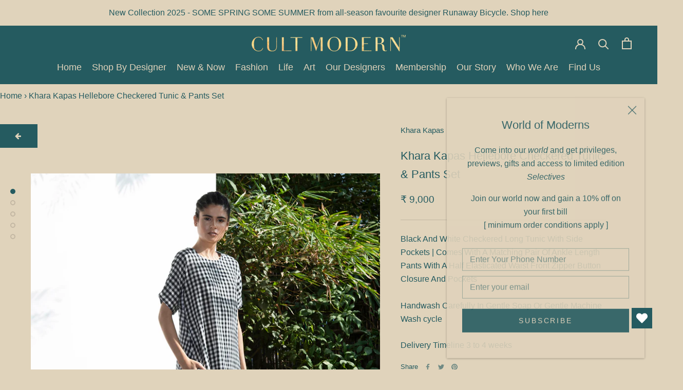

--- FILE ---
content_type: text/html; charset=utf-8
request_url: https://shopcultmodern.com/products/khara-kapas-hellebore-checkered-tunic-pants-set
body_size: 35526
content:
<!doctype html>

<html class="no-js" lang="en">

<head>




    <meta name="google-site-verification" content="oqK13Mq7QKa_aime0FA16hIBpSdDi8X5MJ93tWyLGYk" />
    <meta charset="utf-8"> 
    <meta http-equiv="X-UA-Compatible" content="IE=edge,chrome=1">
    <meta name="viewport" content="width=device-width, initial-scale=1.0, height=device-height, minimum-scale=1.0, maximum-scale=1.0">
    <meta name="theme-color" content="">

    <title>
      Shop Black Tunic Dress by Khara Kapas | Shop Cult Modern
    </title><meta name="description" content="Buy a New All Season Black &amp; White Cotton Crepe Hellebore Checkered Tunic &amp; Pants Set by Khara Kapas. Elevate your style with the luxury collection of women tunics online at Shop Cult Modern."><link rel="canonical" href="https://shopcultmodern.com/products/khara-kapas-hellebore-checkered-tunic-pants-set"><meta property="og:type" content="product">
  <meta property="og:title" content="Khara Kapas Hellebore Checkered Tunic &amp; Pants Set"><meta property="og:image" content="http://shopcultmodern.com/cdn/shop/products/HelleboreCheckeredTunic_PantsSet_1.jpg?v=1621849808">
    <meta property="og:image:secure_url" content="https://shopcultmodern.com/cdn/shop/products/HelleboreCheckeredTunic_PantsSet_1.jpg?v=1621849808">
    <meta property="og:image:width" content="1324">
    <meta property="og:image:height" content="1490"><meta property="product:price:amount" content="9,000.00">
  <meta property="product:price:currency" content="INR"><meta property="og:description" content="Buy a New All Season Black &amp; White Cotton Crepe Hellebore Checkered Tunic &amp; Pants Set by Khara Kapas. Elevate your style with the luxury collection of women tunics online at Shop Cult Modern."><meta property="og:url" content="https://shopcultmodern.com/products/khara-kapas-hellebore-checkered-tunic-pants-set">
<meta property="og:site_name" content="Shop Cult Modern"><meta name="twitter:card" content="summary"><meta name="twitter:title" content="Khara Kapas Hellebore Checkered Tunic &amp; Pants Set">
  <meta name="twitter:description" content="Black And White Checkered Long Tunic With Side Pockets | Comes With A Matching Pair Of Ankle Length Pants With A Half Elasticated Waist Front Zipper Button Closure And Pockets 
Handwash Carefully In Gentle Soap Or Gentle Machine Wash cycle   
Delivery Timeline 3 to 4 weeks ">
  <meta name="twitter:image" content="https://shopcultmodern.com/cdn/shop/products/HelleboreCheckeredTunic_PantsSet_1_600x600_crop_center.jpg?v=1621849808">
<script>window.performance && window.performance.mark && window.performance.mark('shopify.content_for_header.start');</script><meta name="google-site-verification" content="tESYE0eV4e2SLtbNybeAyfj_xPuyk5qqrMREovleMNY">
<meta name="google-site-verification" content="PtK5s27v1tROFER3hAtrFMlxYIKDqhYA2XL6TX1I4jo">
<meta id="shopify-digital-wallet" name="shopify-digital-wallet" content="/40304738463/digital_wallets/dialog">
<link rel="alternate" hreflang="x-default" href="https://shopcultmodern.com/products/khara-kapas-hellebore-checkered-tunic-pants-set">
<link rel="alternate" hreflang="en" href="https://shopcultmodern.com/products/khara-kapas-hellebore-checkered-tunic-pants-set">
<link rel="alternate" hreflang="en-JP" href="https://shopcultmodern.com/en-jp/products/khara-kapas-hellebore-checkered-tunic-pants-set">
<link rel="alternate" hreflang="en-AE" href="https://shopcultmodern.com/en-ae/products/khara-kapas-hellebore-checkered-tunic-pants-set">
<link rel="alternate" hreflang="en-SA" href="https://shopcultmodern.com/en-sa/products/khara-kapas-hellebore-checkered-tunic-pants-set">
<link rel="alternate" hreflang="en-AU" href="https://shopcultmodern.com/en-au/products/khara-kapas-hellebore-checkered-tunic-pants-set">
<link rel="alternate" type="application/json+oembed" href="https://shopcultmodern.com/products/khara-kapas-hellebore-checkered-tunic-pants-set.oembed">
<script async="async" src="/checkouts/internal/preloads.js?locale=en-IN"></script>
<script id="shopify-features" type="application/json">{"accessToken":"4317d56777f6e060f8d59de868189a42","betas":["rich-media-storefront-analytics"],"domain":"shopcultmodern.com","predictiveSearch":true,"shopId":40304738463,"locale":"en"}</script>
<script>var Shopify = Shopify || {};
Shopify.shop = "cult-modern.myshopify.com";
Shopify.locale = "en";
Shopify.currency = {"active":"INR","rate":"1.0"};
Shopify.country = "IN";
Shopify.theme = {"name":"jewelry products - price on requests - 11122023","id":138629382369,"schema_name":"Prestige","schema_version":"4.8.1","theme_store_id":855,"role":"main"};
Shopify.theme.handle = "null";
Shopify.theme.style = {"id":null,"handle":null};
Shopify.cdnHost = "shopcultmodern.com/cdn";
Shopify.routes = Shopify.routes || {};
Shopify.routes.root = "/";</script>
<script type="module">!function(o){(o.Shopify=o.Shopify||{}).modules=!0}(window);</script>
<script>!function(o){function n(){var o=[];function n(){o.push(Array.prototype.slice.apply(arguments))}return n.q=o,n}var t=o.Shopify=o.Shopify||{};t.loadFeatures=n(),t.autoloadFeatures=n()}(window);</script>
<script id="shop-js-analytics" type="application/json">{"pageType":"product"}</script>
<script defer="defer" async type="module" src="//shopcultmodern.com/cdn/shopifycloud/shop-js/modules/v2/client.init-shop-cart-sync_C5BV16lS.en.esm.js"></script>
<script defer="defer" async type="module" src="//shopcultmodern.com/cdn/shopifycloud/shop-js/modules/v2/chunk.common_CygWptCX.esm.js"></script>
<script type="module">
  await import("//shopcultmodern.com/cdn/shopifycloud/shop-js/modules/v2/client.init-shop-cart-sync_C5BV16lS.en.esm.js");
await import("//shopcultmodern.com/cdn/shopifycloud/shop-js/modules/v2/chunk.common_CygWptCX.esm.js");

  window.Shopify.SignInWithShop?.initShopCartSync?.({"fedCMEnabled":true,"windoidEnabled":true});

</script>
<script>(function() {
  var isLoaded = false;
  function asyncLoad() {
    if (isLoaded) return;
    isLoaded = true;
    var urls = ["https:\/\/chimpstatic.com\/mcjs-connected\/js\/users\/b2db34607d9ebe731f8e60f4d\/b75ba8cfe1fdcd1305be8b889.js?shop=cult-modern.myshopify.com","https:\/\/apps.synctrack.io\/cta-buttons\/cta-group-button.js?v=1662450170\u0026shop=cult-modern.myshopify.com","https:\/\/wishlisthero-assets.revampco.com\/store-front\/bundle2.js?shop=cult-modern.myshopify.com","https:\/\/currency.conversionbear.com\/script?app=currency\u0026shop=cult-modern.myshopify.com","https:\/\/d3bt4yq3k408c5.cloudfront.net\/trafficguard.js?shop=cult-modern.myshopify.com","https:\/\/cdn.nfcube.com\/instafeed-5c23634c4fc974bc22034e4835627b46.js?shop=cult-modern.myshopify.com"];
    for (var i = 0; i < urls.length; i++) {
      var s = document.createElement('script');
      s.type = 'text/javascript';
      s.async = true;
      s.src = urls[i];
      var x = document.getElementsByTagName('script')[0];
      x.parentNode.insertBefore(s, x);
    }
  };
  if(window.attachEvent) {
    window.attachEvent('onload', asyncLoad);
  } else {
    window.addEventListener('load', asyncLoad, false);
  }
})();</script>
<script id="__st">var __st={"a":40304738463,"offset":-18000,"reqid":"047b30bd-2231-4a6c-9ac7-b7abb1548c90-1768831490","pageurl":"shopcultmodern.com\/products\/khara-kapas-hellebore-checkered-tunic-pants-set","u":"3aaa96cd6f34","p":"product","rtyp":"product","rid":6019161424031};</script>
<script>window.ShopifyPaypalV4VisibilityTracking = true;</script>
<script id="captcha-bootstrap">!function(){'use strict';const t='contact',e='account',n='new_comment',o=[[t,t],['blogs',n],['comments',n],[t,'customer']],c=[[e,'customer_login'],[e,'guest_login'],[e,'recover_customer_password'],[e,'create_customer']],r=t=>t.map((([t,e])=>`form[action*='/${t}']:not([data-nocaptcha='true']) input[name='form_type'][value='${e}']`)).join(','),a=t=>()=>t?[...document.querySelectorAll(t)].map((t=>t.form)):[];function s(){const t=[...o],e=r(t);return a(e)}const i='password',u='form_key',d=['recaptcha-v3-token','g-recaptcha-response','h-captcha-response',i],f=()=>{try{return window.sessionStorage}catch{return}},m='__shopify_v',_=t=>t.elements[u];function p(t,e,n=!1){try{const o=window.sessionStorage,c=JSON.parse(o.getItem(e)),{data:r}=function(t){const{data:e,action:n}=t;return t[m]||n?{data:e,action:n}:{data:t,action:n}}(c);for(const[e,n]of Object.entries(r))t.elements[e]&&(t.elements[e].value=n);n&&o.removeItem(e)}catch(o){console.error('form repopulation failed',{error:o})}}const l='form_type',E='cptcha';function T(t){t.dataset[E]=!0}const w=window,h=w.document,L='Shopify',v='ce_forms',y='captcha';let A=!1;((t,e)=>{const n=(g='f06e6c50-85a8-45c8-87d0-21a2b65856fe',I='https://cdn.shopify.com/shopifycloud/storefront-forms-hcaptcha/ce_storefront_forms_captcha_hcaptcha.v1.5.2.iife.js',D={infoText:'Protected by hCaptcha',privacyText:'Privacy',termsText:'Terms'},(t,e,n)=>{const o=w[L][v],c=o.bindForm;if(c)return c(t,g,e,D).then(n);var r;o.q.push([[t,g,e,D],n]),r=I,A||(h.body.append(Object.assign(h.createElement('script'),{id:'captcha-provider',async:!0,src:r})),A=!0)});var g,I,D;w[L]=w[L]||{},w[L][v]=w[L][v]||{},w[L][v].q=[],w[L][y]=w[L][y]||{},w[L][y].protect=function(t,e){n(t,void 0,e),T(t)},Object.freeze(w[L][y]),function(t,e,n,w,h,L){const[v,y,A,g]=function(t,e,n){const i=e?o:[],u=t?c:[],d=[...i,...u],f=r(d),m=r(i),_=r(d.filter((([t,e])=>n.includes(e))));return[a(f),a(m),a(_),s()]}(w,h,L),I=t=>{const e=t.target;return e instanceof HTMLFormElement?e:e&&e.form},D=t=>v().includes(t);t.addEventListener('submit',(t=>{const e=I(t);if(!e)return;const n=D(e)&&!e.dataset.hcaptchaBound&&!e.dataset.recaptchaBound,o=_(e),c=g().includes(e)&&(!o||!o.value);(n||c)&&t.preventDefault(),c&&!n&&(function(t){try{if(!f())return;!function(t){const e=f();if(!e)return;const n=_(t);if(!n)return;const o=n.value;o&&e.removeItem(o)}(t);const e=Array.from(Array(32),(()=>Math.random().toString(36)[2])).join('');!function(t,e){_(t)||t.append(Object.assign(document.createElement('input'),{type:'hidden',name:u})),t.elements[u].value=e}(t,e),function(t,e){const n=f();if(!n)return;const o=[...t.querySelectorAll(`input[type='${i}']`)].map((({name:t})=>t)),c=[...d,...o],r={};for(const[a,s]of new FormData(t).entries())c.includes(a)||(r[a]=s);n.setItem(e,JSON.stringify({[m]:1,action:t.action,data:r}))}(t,e)}catch(e){console.error('failed to persist form',e)}}(e),e.submit())}));const S=(t,e)=>{t&&!t.dataset[E]&&(n(t,e.some((e=>e===t))),T(t))};for(const o of['focusin','change'])t.addEventListener(o,(t=>{const e=I(t);D(e)&&S(e,y())}));const B=e.get('form_key'),M=e.get(l),P=B&&M;t.addEventListener('DOMContentLoaded',(()=>{const t=y();if(P)for(const e of t)e.elements[l].value===M&&p(e,B);[...new Set([...A(),...v().filter((t=>'true'===t.dataset.shopifyCaptcha))])].forEach((e=>S(e,t)))}))}(h,new URLSearchParams(w.location.search),n,t,e,['guest_login'])})(!0,!0)}();</script>
<script integrity="sha256-4kQ18oKyAcykRKYeNunJcIwy7WH5gtpwJnB7kiuLZ1E=" data-source-attribution="shopify.loadfeatures" defer="defer" src="//shopcultmodern.com/cdn/shopifycloud/storefront/assets/storefront/load_feature-a0a9edcb.js" crossorigin="anonymous"></script>
<script data-source-attribution="shopify.dynamic_checkout.dynamic.init">var Shopify=Shopify||{};Shopify.PaymentButton=Shopify.PaymentButton||{isStorefrontPortableWallets:!0,init:function(){window.Shopify.PaymentButton.init=function(){};var t=document.createElement("script");t.src="https://shopcultmodern.com/cdn/shopifycloud/portable-wallets/latest/portable-wallets.en.js",t.type="module",document.head.appendChild(t)}};
</script>
<script data-source-attribution="shopify.dynamic_checkout.buyer_consent">
  function portableWalletsHideBuyerConsent(e){var t=document.getElementById("shopify-buyer-consent"),n=document.getElementById("shopify-subscription-policy-button");t&&n&&(t.classList.add("hidden"),t.setAttribute("aria-hidden","true"),n.removeEventListener("click",e))}function portableWalletsShowBuyerConsent(e){var t=document.getElementById("shopify-buyer-consent"),n=document.getElementById("shopify-subscription-policy-button");t&&n&&(t.classList.remove("hidden"),t.removeAttribute("aria-hidden"),n.addEventListener("click",e))}window.Shopify?.PaymentButton&&(window.Shopify.PaymentButton.hideBuyerConsent=portableWalletsHideBuyerConsent,window.Shopify.PaymentButton.showBuyerConsent=portableWalletsShowBuyerConsent);
</script>
<script>
  function portableWalletsCleanup(e){e&&e.src&&console.error("Failed to load portable wallets script "+e.src);var t=document.querySelectorAll("shopify-accelerated-checkout .shopify-payment-button__skeleton, shopify-accelerated-checkout-cart .wallet-cart-button__skeleton"),e=document.getElementById("shopify-buyer-consent");for(let e=0;e<t.length;e++)t[e].remove();e&&e.remove()}function portableWalletsNotLoadedAsModule(e){e instanceof ErrorEvent&&"string"==typeof e.message&&e.message.includes("import.meta")&&"string"==typeof e.filename&&e.filename.includes("portable-wallets")&&(window.removeEventListener("error",portableWalletsNotLoadedAsModule),window.Shopify.PaymentButton.failedToLoad=e,"loading"===document.readyState?document.addEventListener("DOMContentLoaded",window.Shopify.PaymentButton.init):window.Shopify.PaymentButton.init())}window.addEventListener("error",portableWalletsNotLoadedAsModule);
</script>

<script type="module" src="https://shopcultmodern.com/cdn/shopifycloud/portable-wallets/latest/portable-wallets.en.js" onError="portableWalletsCleanup(this)" crossorigin="anonymous"></script>
<script nomodule>
  document.addEventListener("DOMContentLoaded", portableWalletsCleanup);
</script>

<link id="shopify-accelerated-checkout-styles" rel="stylesheet" media="screen" href="https://shopcultmodern.com/cdn/shopifycloud/portable-wallets/latest/accelerated-checkout-backwards-compat.css" crossorigin="anonymous">
<style id="shopify-accelerated-checkout-cart">
        #shopify-buyer-consent {
  margin-top: 1em;
  display: inline-block;
  width: 100%;
}

#shopify-buyer-consent.hidden {
  display: none;
}

#shopify-subscription-policy-button {
  background: none;
  border: none;
  padding: 0;
  text-decoration: underline;
  font-size: inherit;
  cursor: pointer;
}

#shopify-subscription-policy-button::before {
  box-shadow: none;
}

      </style>

<script>window.performance && window.performance.mark && window.performance.mark('shopify.content_for_header.end');</script>

        
<!--     Include boostrap library if page url contains Shop By Designer  -->
    
    
  
  <!--     --------- -->
    
    
    <link rel="stylesheet" href="//shopcultmodern.com/cdn/shop/t/10/assets/theme.scss.css?v=113989104042962424661759333010">
    <link rel="stylesheet" href="//shopcultmodern.com/cdn/shop/t/10/assets/custom.css?v=69010383107744627261703329927">

    <script>
      // This allows to expose several variables to the global scope, to be used in scripts
      window.theme = {
        pageType: "product",
        moneyFormat: "\u003cspan class=\"money conversion-bear-money\"\u003e₹ {{amount}}\u003c\/span\u003e",
        moneyWithCurrencyFormat: "\u003cspan class=\"money conversion-bear-money\"\u003e₹ {{amount}} INR\u003c\/span\u003e",
        productImageSize: "natural",
        searchMode: "product",
        showPageTransition: true,
        showElementStaggering: true,
        showImageZooming: true
      };

      window.routes = {
        rootUrl: "\/",
        rootUrlWithoutSlash: '',
        cartUrl: "\/cart",
        cartAddUrl: "\/cart\/add",
        cartChangeUrl: "\/cart\/change",
        searchUrl: "\/search",
        productRecommendationsUrl: "\/recommendations\/products"
      };

      window.languages = {
        cartAddNote: "Add Order Note",
        cartEditNote: "Edit Order Note",
        productImageLoadingError: "This image could not be loaded. Please try to reload the page.",
        productFormAddToCart: "Add to cart",
        productFormUnavailable: "Unavailable",
        productFormSoldOut: "Sold Out",
        shippingEstimatorOneResult: "1 option available:",
        shippingEstimatorMoreResults: "{{count}} options available:",
        shippingEstimatorNoResults: "No shipping could be found"
      };

      window.lazySizesConfig = {
        loadHidden: false,
        hFac: 0.5,
        expFactor: 2,
        ricTimeout: 150,
        lazyClass: 'Image--lazyLoad',
        loadingClass: 'Image--lazyLoading',
        loadedClass: 'Image--lazyLoaded'
      };

      document.documentElement.className = document.documentElement.className.replace('no-js', 'js');
      document.documentElement.style.setProperty('--window-height', window.innerHeight + 'px');

      // We do a quick detection of some features (we could use Modernizr but for so little...)
      (function() {
        document.documentElement.className += ((window.CSS && window.CSS.supports('(position: sticky) or (position: -webkit-sticky)')) ? ' supports-sticky' : ' no-supports-sticky');
        document.documentElement.className += (window.matchMedia('(-moz-touch-enabled: 1), (hover: none)')).matches ? ' no-supports-hover' : ' supports-hover';
      }());
    </script>

    <script src="//shopcultmodern.com/cdn/shop/t/10/assets/lazysizes.min.js?v=174358363404432586981702275408" async></script><script src="https://polyfill-fastly.net/v3/polyfill.min.js?unknown=poly1fill&features=fetch,Element.prototype.closest,Element.prototype.remove,Element.prototype.classList,Array.prototype.includes,Array.prototype.fill,Object.assign,CustomEvent,IntersectionObserver,IntersectionObserverEntry,URL" defer></script>
    <script src="//shopcultmodern.com/cdn/shop/t/10/assets/libs.min.js?v=26178543184394469741702275408" defer></script>
    <script src="//shopcultmodern.com/cdn/shop/t/10/assets/theme.min.js?v=28495471557109698641702275408" defer></script>
    <script src="//shopcultmodern.com/cdn/shop/t/10/assets/custom.js?v=46399457518122807941702275408" defer></script>
    <script src="https://ajax.googleapis.com/ajax/libs/jquery/3.5.1/jquery.min.js"></script> 

    
    
    <!--     Include boostrap library if page url contains Shop By Designer  -->
    
    
    
    
    
<!--     ------------- -->
    
    <script>
      (function () {
        window.onpageshow = function() {
          if (window.theme.showPageTransition) {
            var pageTransition = document.querySelector('.PageTransition');

            if (pageTransition) {
              pageTransition.style.visibility = 'visible';
              pageTransition.style.opacity = '0';
            }
          }

          // When the page is loaded from the cache, we have to reload the cart content
          document.documentElement.dispatchEvent(new CustomEvent('cart:refresh', {
            bubbles: true
          }));
        };
      })();
    </script>

    
  <script type="application/ld+json">
  {
    "@context": "http://schema.org",
    "@type": "Product",
  "@id": "https:\/\/shopcultmodern.com\/products\/khara-kapas-hellebore-checkered-tunic-pants-set#product",
    "offers": [{
          "@type": "Offer",
          "name": "XS \/ Black \u0026 White Checks \/ Cotton Crepe",
          "availability":"https://schema.org/InStock",
          "price": 9000.0,
          "priceCurrency": "INR",
          "priceValidUntil": "2026-01-29","sku": "KK-FALL20-48","url": "/products/khara-kapas-hellebore-checkered-tunic-pants-set/products/khara-kapas-hellebore-checkered-tunic-pants-set?variant=37341470621855"
        },
{
          "@type": "Offer",
          "name": "S \/ Black \u0026 White Checks \/ Cotton Crepe",
          "availability":"https://schema.org/InStock",
          "price": 9000.0,
          "priceCurrency": "INR",
          "priceValidUntil": "2026-01-29","sku": "KK-FALL20-48","url": "/products/khara-kapas-hellebore-checkered-tunic-pants-set/products/khara-kapas-hellebore-checkered-tunic-pants-set?variant=37341470654623"
        },
{
          "@type": "Offer",
          "name": "M \/ Black \u0026 White Checks \/ Cotton Crepe",
          "availability":"https://schema.org/InStock",
          "price": 9000.0,
          "priceCurrency": "INR",
          "priceValidUntil": "2026-01-29","sku": "KK-FALL20-48","url": "/products/khara-kapas-hellebore-checkered-tunic-pants-set/products/khara-kapas-hellebore-checkered-tunic-pants-set?variant=37341470687391"
        },
{
          "@type": "Offer",
          "name": "L \/ Black \u0026 White Checks \/ Cotton Crepe",
          "availability":"https://schema.org/InStock",
          "price": 9000.0,
          "priceCurrency": "INR",
          "priceValidUntil": "2026-01-29","sku": "KK-FALL20-48","url": "/products/khara-kapas-hellebore-checkered-tunic-pants-set/products/khara-kapas-hellebore-checkered-tunic-pants-set?variant=37341470720159"
        },
{
          "@type": "Offer",
          "name": "XXL \/ Black \u0026 White Checks \/ Cotton Crepe",
          "availability":"https://schema.org/InStock",
          "price": 9000.0,
          "priceCurrency": "INR",
          "priceValidUntil": "2026-01-29","sku": "KK-FALL20-48","url": "/products/khara-kapas-hellebore-checkered-tunic-pants-set/products/khara-kapas-hellebore-checkered-tunic-pants-set?variant=37341470752927"
        }
],
    "brand": {
      "name": "Khara Kapas"
    },
    "name": "Khara Kapas Hellebore Checkered Tunic \u0026 Pants Set",
    "description": "Black And White Checkered Long Tunic With Side Pockets | Comes With A Matching Pair Of Ankle Length Pants With A Half Elasticated Waist Front Zipper Button Closure And Pockets \nHandwash Carefully In Gentle Soap Or Gentle Machine Wash cycle   \nDelivery Timeline 3 to 4 weeks ",
    "category": "Women",
    "url": "/products/khara-kapas-hellebore-checkered-tunic-pants-set/products/khara-kapas-hellebore-checkered-tunic-pants-set",
    "sku": "KK-FALL20-48",
    "image": {
      "@type": "ImageObject",
      "url": "https://shopcultmodern.com/cdn/shop/products/HelleboreCheckeredTunic_PantsSet_1_1024x.jpg?v=1621849808",
      "image": "https://shopcultmodern.com/cdn/shop/products/HelleboreCheckeredTunic_PantsSet_1_1024x.jpg?v=1621849808",
      "name": "Khara Kapas Hellebore Checkered Tunic \u0026 Pants Set - Shop Cult Modern",
      "width": "1024",
      "height": "1024"
    }
  }
  </script>



  <script type="application/ld+json">
  {
    "@context": "http://schema.org",
    "@type": "BreadcrumbList",
  "itemListElement": [{
      "@type": "ListItem",
      "position": 1,
      "name": "Translation missing: en.general.breadcrumb.home",
      "item": "https://shopcultmodern.com"
    },{
          "@type": "ListItem",
          "position": 2,
          "name": "Khara Kapas Hellebore Checkered Tunic \u0026 Pants Set",
          "item": "https://shopcultmodern.com/products/khara-kapas-hellebore-checkered-tunic-pants-set"
        }]
  }
  </script>

<link href="https://cdnjs.cloudflare.com/ajax/libs/font-awesome/4.7.0/css/font-awesome.min.css" rel="stylesheet" defer>




    
    <meta name="facebook-domain-verification" content="q0g8h1y93eagz3ng2s5qcs6sbeazw9" />
  
<!-- Start of Judge.me Core -->
<link rel="dns-prefetch" href="https://cdn.judge.me/">
<script data-cfasync='false' class='jdgm-settings-script'>window.jdgmSettings={"pagination":5,"disable_web_reviews":false,"badge_no_review_text":"No reviews","badge_n_reviews_text":"{{ n }} review/reviews","badge_star_color":"#255b60","hide_badge_preview_if_no_reviews":true,"badge_hide_text":false,"enforce_center_preview_badge":false,"widget_title":"Customer Reviews","widget_open_form_text":"Write a review","widget_close_form_text":"Cancel review","widget_refresh_page_text":"Refresh page","widget_summary_text":"Based on {{ number_of_reviews }} review/reviews","widget_no_review_text":"Be the first to write a review","widget_name_field_text":"Display name","widget_verified_name_field_text":"Verified Name (public)","widget_name_placeholder_text":"Display name","widget_required_field_error_text":"This field is required.","widget_email_field_text":"Email address","widget_verified_email_field_text":"Verified Email (private, can not be edited)","widget_email_placeholder_text":"Your email address","widget_email_field_error_text":"Please enter a valid email address.","widget_rating_field_text":"Rating","widget_review_title_field_text":"Review Title","widget_review_title_placeholder_text":"Give your review a title","widget_review_body_field_text":"Review content","widget_review_body_placeholder_text":"Start writing here...","widget_pictures_field_text":"Picture/Video (optional)","widget_submit_review_text":"Submit Review","widget_submit_verified_review_text":"Submit Verified Review","widget_submit_success_msg_with_auto_publish":"Thank you! Please refresh the page in a few moments to see your review. You can remove or edit your review by logging into \u003ca href='https://judge.me/login' target='_blank' rel='nofollow noopener'\u003eJudge.me\u003c/a\u003e","widget_submit_success_msg_no_auto_publish":"Thank you! Your review will be published as soon as it is approved by the shop admin. You can remove or edit your review by logging into \u003ca href='https://judge.me/login' target='_blank' rel='nofollow noopener'\u003eJudge.me\u003c/a\u003e","widget_show_default_reviews_out_of_total_text":"Showing {{ n_reviews_shown }} out of {{ n_reviews }} reviews.","widget_show_all_link_text":"Show all","widget_show_less_link_text":"Show less","widget_author_said_text":"{{ reviewer_name }} said:","widget_days_text":"{{ n }} days ago","widget_weeks_text":"{{ n }} week/weeks ago","widget_months_text":"{{ n }} month/months ago","widget_years_text":"{{ n }} year/years ago","widget_yesterday_text":"Yesterday","widget_today_text":"Today","widget_replied_text":"\u003e\u003e {{ shop_name }} replied:","widget_read_more_text":"Read more","widget_reviewer_name_as_initial":"","widget_rating_filter_color":"","widget_rating_filter_see_all_text":"See all reviews","widget_sorting_most_recent_text":"Most Recent","widget_sorting_highest_rating_text":"Highest Rating","widget_sorting_lowest_rating_text":"Lowest Rating","widget_sorting_with_pictures_text":"Only Pictures","widget_sorting_most_helpful_text":"Most Helpful","widget_open_question_form_text":"Ask a question","widget_reviews_subtab_text":"Reviews","widget_questions_subtab_text":"Questions","widget_question_label_text":"Question","widget_answer_label_text":"Answer","widget_question_placeholder_text":"Write your question here","widget_submit_question_text":"Submit Question","widget_question_submit_success_text":"Thank you for your question! We will notify you once it gets answered.","widget_star_color":"#255b60","verified_badge_text":"Verified","verified_badge_bg_color":"","verified_badge_text_color":"","verified_badge_placement":"left-of-reviewer-name","widget_review_max_height":"","widget_hide_border":false,"widget_social_share":false,"widget_thumb":false,"widget_review_location_show":false,"widget_location_format":"","all_reviews_include_out_of_store_products":true,"all_reviews_out_of_store_text":"(out of store)","all_reviews_pagination":100,"all_reviews_product_name_prefix_text":"about","enable_review_pictures":true,"enable_question_anwser":false,"widget_theme":"","review_date_format":"mm/dd/yyyy","default_sort_method":"most-recent","widget_product_reviews_subtab_text":"Product Reviews","widget_shop_reviews_subtab_text":"Shop Reviews","widget_other_products_reviews_text":"Reviews for other products","widget_store_reviews_subtab_text":"Store reviews","widget_no_store_reviews_text":"This store hasn't received any reviews yet","widget_web_restriction_product_reviews_text":"This product hasn't received any reviews yet","widget_no_items_text":"No items found","widget_show_more_text":"Show more","widget_write_a_store_review_text":"Write a Store Review","widget_other_languages_heading":"Reviews in Other Languages","widget_translate_review_text":"Translate review to {{ language }}","widget_translating_review_text":"Translating...","widget_show_original_translation_text":"Show original ({{ language }})","widget_translate_review_failed_text":"Review couldn't be translated.","widget_translate_review_retry_text":"Retry","widget_translate_review_try_again_later_text":"Try again later","show_product_url_for_grouped_product":false,"widget_sorting_pictures_first_text":"Pictures First","show_pictures_on_all_rev_page_mobile":false,"show_pictures_on_all_rev_page_desktop":false,"floating_tab_hide_mobile_install_preference":false,"floating_tab_button_name":"★ Reviews","floating_tab_title":"Let customers speak for us","floating_tab_button_color":"","floating_tab_button_background_color":"","floating_tab_url":"","floating_tab_url_enabled":false,"floating_tab_tab_style":"text","all_reviews_text_badge_text":"Customers rate us {{ shop.metafields.judgeme.all_reviews_rating | round: 1 }}/5 based on {{ shop.metafields.judgeme.all_reviews_count }} reviews.","all_reviews_text_badge_text_branded_style":"{{ shop.metafields.judgeme.all_reviews_rating | round: 1 }} out of 5 stars based on {{ shop.metafields.judgeme.all_reviews_count }} reviews","is_all_reviews_text_badge_a_link":false,"show_stars_for_all_reviews_text_badge":false,"all_reviews_text_badge_url":"","all_reviews_text_style":"text","all_reviews_text_color_style":"judgeme_brand_color","all_reviews_text_color":"#108474","all_reviews_text_show_jm_brand":true,"featured_carousel_show_header":true,"featured_carousel_title":"Let customers speak for us","testimonials_carousel_title":"Customers are saying","videos_carousel_title":"Real customer stories","cards_carousel_title":"Customers are saying","featured_carousel_count_text":"from {{ n }} reviews","featured_carousel_add_link_to_all_reviews_page":false,"featured_carousel_url":"","featured_carousel_show_images":true,"featured_carousel_autoslide_interval":5,"featured_carousel_arrows_on_the_sides":false,"featured_carousel_height":250,"featured_carousel_width":80,"featured_carousel_image_size":0,"featured_carousel_image_height":250,"featured_carousel_arrow_color":"#eeeeee","verified_count_badge_style":"vintage","verified_count_badge_orientation":"horizontal","verified_count_badge_color_style":"judgeme_brand_color","verified_count_badge_color":"#108474","is_verified_count_badge_a_link":false,"verified_count_badge_url":"","verified_count_badge_show_jm_brand":true,"widget_rating_preset_default":5,"widget_first_sub_tab":"product-reviews","widget_show_histogram":true,"widget_histogram_use_custom_color":false,"widget_pagination_use_custom_color":false,"widget_star_use_custom_color":true,"widget_verified_badge_use_custom_color":false,"widget_write_review_use_custom_color":false,"picture_reminder_submit_button":"Upload Pictures","enable_review_videos":false,"mute_video_by_default":false,"widget_sorting_videos_first_text":"Videos First","widget_review_pending_text":"Pending","featured_carousel_items_for_large_screen":3,"social_share_options_order":"Facebook,Twitter","remove_microdata_snippet":true,"disable_json_ld":false,"enable_json_ld_products":false,"preview_badge_show_question_text":false,"preview_badge_no_question_text":"No questions","preview_badge_n_question_text":"{{ number_of_questions }} question/questions","qa_badge_show_icon":false,"qa_badge_position":"same-row","remove_judgeme_branding":false,"widget_add_search_bar":false,"widget_search_bar_placeholder":"Search","widget_sorting_verified_only_text":"Verified only","featured_carousel_theme":"default","featured_carousel_show_rating":true,"featured_carousel_show_title":true,"featured_carousel_show_body":true,"featured_carousel_show_date":false,"featured_carousel_show_reviewer":true,"featured_carousel_show_product":false,"featured_carousel_header_background_color":"#108474","featured_carousel_header_text_color":"#ffffff","featured_carousel_name_product_separator":"reviewed","featured_carousel_full_star_background":"#108474","featured_carousel_empty_star_background":"#dadada","featured_carousel_vertical_theme_background":"#f9fafb","featured_carousel_verified_badge_enable":false,"featured_carousel_verified_badge_color":"#108474","featured_carousel_border_style":"round","featured_carousel_review_line_length_limit":3,"featured_carousel_more_reviews_button_text":"Read more reviews","featured_carousel_view_product_button_text":"View product","all_reviews_page_load_reviews_on":"scroll","all_reviews_page_load_more_text":"Load More Reviews","disable_fb_tab_reviews":false,"enable_ajax_cdn_cache":false,"widget_public_name_text":"displayed publicly like","default_reviewer_name":"John Smith","default_reviewer_name_has_non_latin":true,"widget_reviewer_anonymous":"Anonymous","medals_widget_title":"Judge.me Review Medals","medals_widget_background_color":"#f9fafb","medals_widget_position":"footer_all_pages","medals_widget_border_color":"#f9fafb","medals_widget_verified_text_position":"left","medals_widget_use_monochromatic_version":false,"medals_widget_elements_color":"#108474","show_reviewer_avatar":true,"widget_invalid_yt_video_url_error_text":"Not a YouTube video URL","widget_max_length_field_error_text":"Please enter no more than {0} characters.","widget_show_country_flag":false,"widget_show_collected_via_shop_app":true,"widget_verified_by_shop_badge_style":"light","widget_verified_by_shop_text":"Verified by Shop","widget_show_photo_gallery":false,"widget_load_with_code_splitting":true,"widget_ugc_install_preference":false,"widget_ugc_title":"Made by us, Shared by you","widget_ugc_subtitle":"Tag us to see your picture featured in our page","widget_ugc_arrows_color":"#ffffff","widget_ugc_primary_button_text":"Buy Now","widget_ugc_primary_button_background_color":"#108474","widget_ugc_primary_button_text_color":"#ffffff","widget_ugc_primary_button_border_width":"0","widget_ugc_primary_button_border_style":"none","widget_ugc_primary_button_border_color":"#108474","widget_ugc_primary_button_border_radius":"25","widget_ugc_secondary_button_text":"Load More","widget_ugc_secondary_button_background_color":"#ffffff","widget_ugc_secondary_button_text_color":"#108474","widget_ugc_secondary_button_border_width":"2","widget_ugc_secondary_button_border_style":"solid","widget_ugc_secondary_button_border_color":"#108474","widget_ugc_secondary_button_border_radius":"25","widget_ugc_reviews_button_text":"View Reviews","widget_ugc_reviews_button_background_color":"#ffffff","widget_ugc_reviews_button_text_color":"#108474","widget_ugc_reviews_button_border_width":"2","widget_ugc_reviews_button_border_style":"solid","widget_ugc_reviews_button_border_color":"#108474","widget_ugc_reviews_button_border_radius":"25","widget_ugc_reviews_button_link_to":"judgeme-reviews-page","widget_ugc_show_post_date":true,"widget_ugc_max_width":"800","widget_rating_metafield_value_type":true,"widget_primary_color":"#108474","widget_enable_secondary_color":false,"widget_secondary_color":"#edf5f5","widget_summary_average_rating_text":"{{ average_rating }} out of 5","widget_media_grid_title":"Customer photos \u0026 videos","widget_media_grid_see_more_text":"See more","widget_round_style":false,"widget_show_product_medals":true,"widget_verified_by_judgeme_text":"Verified by Judge.me","widget_show_store_medals":true,"widget_verified_by_judgeme_text_in_store_medals":"Verified by Judge.me","widget_media_field_exceed_quantity_message":"Sorry, we can only accept {{ max_media }} for one review.","widget_media_field_exceed_limit_message":"{{ file_name }} is too large, please select a {{ media_type }} less than {{ size_limit }}MB.","widget_review_submitted_text":"Review Submitted!","widget_question_submitted_text":"Question Submitted!","widget_close_form_text_question":"Cancel","widget_write_your_answer_here_text":"Write your answer here","widget_enabled_branded_link":true,"widget_show_collected_by_judgeme":false,"widget_reviewer_name_color":"","widget_write_review_text_color":"","widget_write_review_bg_color":"","widget_collected_by_judgeme_text":"collected by Judge.me","widget_pagination_type":"standard","widget_load_more_text":"Load More","widget_load_more_color":"#108474","widget_full_review_text":"Full Review","widget_read_more_reviews_text":"Read More Reviews","widget_read_questions_text":"Read Questions","widget_questions_and_answers_text":"Questions \u0026 Answers","widget_verified_by_text":"Verified by","widget_verified_text":"Verified","widget_number_of_reviews_text":"{{ number_of_reviews }} reviews","widget_back_button_text":"Back","widget_next_button_text":"Next","widget_custom_forms_filter_button":"Filters","custom_forms_style":"vertical","widget_show_review_information":false,"how_reviews_are_collected":"How reviews are collected?","widget_show_review_keywords":false,"widget_gdpr_statement":"How we use your data: We'll only contact you about the review you left, and only if necessary. By submitting your review, you agree to Judge.me's \u003ca href='https://judge.me/terms' target='_blank' rel='nofollow noopener'\u003eterms\u003c/a\u003e, \u003ca href='https://judge.me/privacy' target='_blank' rel='nofollow noopener'\u003eprivacy\u003c/a\u003e and \u003ca href='https://judge.me/content-policy' target='_blank' rel='nofollow noopener'\u003econtent\u003c/a\u003e policies.","widget_multilingual_sorting_enabled":false,"widget_translate_review_content_enabled":false,"widget_translate_review_content_method":"manual","popup_widget_review_selection":"automatically_with_pictures","popup_widget_round_border_style":true,"popup_widget_show_title":true,"popup_widget_show_body":true,"popup_widget_show_reviewer":false,"popup_widget_show_product":true,"popup_widget_show_pictures":true,"popup_widget_use_review_picture":true,"popup_widget_show_on_home_page":true,"popup_widget_show_on_product_page":true,"popup_widget_show_on_collection_page":true,"popup_widget_show_on_cart_page":true,"popup_widget_position":"bottom_left","popup_widget_first_review_delay":5,"popup_widget_duration":5,"popup_widget_interval":5,"popup_widget_review_count":5,"popup_widget_hide_on_mobile":true,"review_snippet_widget_round_border_style":true,"review_snippet_widget_card_color":"#FFFFFF","review_snippet_widget_slider_arrows_background_color":"#FFFFFF","review_snippet_widget_slider_arrows_color":"#000000","review_snippet_widget_star_color":"#108474","show_product_variant":false,"all_reviews_product_variant_label_text":"Variant: ","widget_show_verified_branding":false,"widget_ai_summary_title":"Customers say","widget_ai_summary_disclaimer":"AI-powered review summary based on recent customer reviews","widget_show_ai_summary":false,"widget_show_ai_summary_bg":false,"widget_show_review_title_input":true,"redirect_reviewers_invited_via_email":"review_widget","request_store_review_after_product_review":false,"request_review_other_products_in_order":false,"review_form_color_scheme":"default","review_form_corner_style":"square","review_form_star_color":{},"review_form_text_color":"#333333","review_form_background_color":"#ffffff","review_form_field_background_color":"#fafafa","review_form_button_color":{},"review_form_button_text_color":"#ffffff","review_form_modal_overlay_color":"#000000","review_content_screen_title_text":"How would you rate this product?","review_content_introduction_text":"We would love it if you would share a bit about your experience.","store_review_form_title_text":"How would you rate this store?","store_review_form_introduction_text":"We would love it if you would share a bit about your experience.","show_review_guidance_text":true,"one_star_review_guidance_text":"Poor","five_star_review_guidance_text":"Great","customer_information_screen_title_text":"About you","customer_information_introduction_text":"Please tell us more about you.","custom_questions_screen_title_text":"Your experience in more detail","custom_questions_introduction_text":"Here are a few questions to help us understand more about your experience.","review_submitted_screen_title_text":"Thanks for your review!","review_submitted_screen_thank_you_text":"We are processing it and it will appear on the store soon.","review_submitted_screen_email_verification_text":"Please confirm your email by clicking the link we just sent you. This helps us keep reviews authentic.","review_submitted_request_store_review_text":"Would you like to share your experience of shopping with us?","review_submitted_review_other_products_text":"Would you like to review these products?","store_review_screen_title_text":"Would you like to share your experience of shopping with us?","store_review_introduction_text":"We value your feedback and use it to improve. Please share any thoughts or suggestions you have.","reviewer_media_screen_title_picture_text":"Share a picture","reviewer_media_introduction_picture_text":"Upload a photo to support your review.","reviewer_media_screen_title_video_text":"Share a video","reviewer_media_introduction_video_text":"Upload a video to support your review.","reviewer_media_screen_title_picture_or_video_text":"Share a picture or video","reviewer_media_introduction_picture_or_video_text":"Upload a photo or video to support your review.","reviewer_media_youtube_url_text":"Paste your Youtube URL here","advanced_settings_next_step_button_text":"Next","advanced_settings_close_review_button_text":"Close","modal_write_review_flow":false,"write_review_flow_required_text":"Required","write_review_flow_privacy_message_text":"We respect your privacy.","write_review_flow_anonymous_text":"Post review as anonymous","write_review_flow_visibility_text":"This won't be visible to other customers.","write_review_flow_multiple_selection_help_text":"Select as many as you like","write_review_flow_single_selection_help_text":"Select one option","write_review_flow_required_field_error_text":"This field is required","write_review_flow_invalid_email_error_text":"Please enter a valid email address","write_review_flow_max_length_error_text":"Max. {{ max_length }} characters.","write_review_flow_media_upload_text":"\u003cb\u003eClick to upload\u003c/b\u003e or drag and drop","write_review_flow_gdpr_statement":"We'll only contact you about your review if necessary. By submitting your review, you agree to our \u003ca href='https://judge.me/terms' target='_blank' rel='nofollow noopener'\u003eterms and conditions\u003c/a\u003e and \u003ca href='https://judge.me/privacy' target='_blank' rel='nofollow noopener'\u003eprivacy policy\u003c/a\u003e.","rating_only_reviews_enabled":false,"show_negative_reviews_help_screen":false,"new_review_flow_help_screen_rating_threshold":3,"negative_review_resolution_screen_title_text":"Tell us more","negative_review_resolution_text":"Your experience matters to us. If there were issues with your purchase, we're here to help. Feel free to reach out to us, we'd love the opportunity to make things right.","negative_review_resolution_button_text":"Contact us","negative_review_resolution_proceed_with_review_text":"Leave a review","negative_review_resolution_subject":"Issue with purchase from {{ shop_name }}.{{ order_name }}","preview_badge_collection_page_install_status":false,"widget_review_custom_css":"","preview_badge_custom_css":"","preview_badge_stars_count":"5-stars","featured_carousel_custom_css":"","floating_tab_custom_css":"","all_reviews_widget_custom_css":"","medals_widget_custom_css":"","verified_badge_custom_css":"","all_reviews_text_custom_css":"","transparency_badges_collected_via_store_invite":false,"transparency_badges_from_another_provider":false,"transparency_badges_collected_from_store_visitor":false,"transparency_badges_collected_by_verified_review_provider":false,"transparency_badges_earned_reward":false,"transparency_badges_collected_via_store_invite_text":"Review collected via store invitation","transparency_badges_from_another_provider_text":"Review collected from another provider","transparency_badges_collected_from_store_visitor_text":"Review collected from a store visitor","transparency_badges_written_in_google_text":"Review written in Google","transparency_badges_written_in_etsy_text":"Review written in Etsy","transparency_badges_written_in_shop_app_text":"Review written in Shop App","transparency_badges_earned_reward_text":"Review earned a reward for future purchase","product_review_widget_per_page":10,"widget_store_review_label_text":"Review about the store","checkout_comment_extension_title_on_product_page":"Customer Comments","checkout_comment_extension_num_latest_comment_show":5,"checkout_comment_extension_format":"name_and_timestamp","checkout_comment_customer_name":"last_initial","checkout_comment_comment_notification":true,"preview_badge_collection_page_install_preference":true,"preview_badge_home_page_install_preference":false,"preview_badge_product_page_install_preference":true,"review_widget_install_preference":"","review_carousel_install_preference":false,"floating_reviews_tab_install_preference":"none","verified_reviews_count_badge_install_preference":false,"all_reviews_text_install_preference":false,"review_widget_best_location":true,"judgeme_medals_install_preference":false,"review_widget_revamp_enabled":false,"review_widget_qna_enabled":false,"review_widget_header_theme":"minimal","review_widget_widget_title_enabled":true,"review_widget_header_text_size":"medium","review_widget_header_text_weight":"regular","review_widget_average_rating_style":"compact","review_widget_bar_chart_enabled":true,"review_widget_bar_chart_type":"numbers","review_widget_bar_chart_style":"standard","review_widget_expanded_media_gallery_enabled":false,"review_widget_reviews_section_theme":"standard","review_widget_image_style":"thumbnails","review_widget_review_image_ratio":"square","review_widget_stars_size":"medium","review_widget_verified_badge":"standard_text","review_widget_review_title_text_size":"medium","review_widget_review_text_size":"medium","review_widget_review_text_length":"medium","review_widget_number_of_columns_desktop":3,"review_widget_carousel_transition_speed":5,"review_widget_custom_questions_answers_display":"always","review_widget_button_text_color":"#FFFFFF","review_widget_text_color":"#000000","review_widget_lighter_text_color":"#7B7B7B","review_widget_corner_styling":"soft","review_widget_review_word_singular":"review","review_widget_review_word_plural":"reviews","review_widget_voting_label":"Helpful?","review_widget_shop_reply_label":"Reply from {{ shop_name }}:","review_widget_filters_title":"Filters","qna_widget_question_word_singular":"Question","qna_widget_question_word_plural":"Questions","qna_widget_answer_reply_label":"Answer from {{ answerer_name }}:","qna_content_screen_title_text":"Ask a question about this product","qna_widget_question_required_field_error_text":"Please enter your question.","qna_widget_flow_gdpr_statement":"We'll only contact you about your question if necessary. By submitting your question, you agree to our \u003ca href='https://judge.me/terms' target='_blank' rel='nofollow noopener'\u003eterms and conditions\u003c/a\u003e and \u003ca href='https://judge.me/privacy' target='_blank' rel='nofollow noopener'\u003eprivacy policy\u003c/a\u003e.","qna_widget_question_submitted_text":"Thanks for your question!","qna_widget_close_form_text_question":"Close","qna_widget_question_submit_success_text":"We’ll notify you by email when your question is answered.","all_reviews_widget_v2025_enabled":false,"all_reviews_widget_v2025_header_theme":"default","all_reviews_widget_v2025_widget_title_enabled":true,"all_reviews_widget_v2025_header_text_size":"medium","all_reviews_widget_v2025_header_text_weight":"regular","all_reviews_widget_v2025_average_rating_style":"compact","all_reviews_widget_v2025_bar_chart_enabled":true,"all_reviews_widget_v2025_bar_chart_type":"numbers","all_reviews_widget_v2025_bar_chart_style":"standard","all_reviews_widget_v2025_expanded_media_gallery_enabled":false,"all_reviews_widget_v2025_show_store_medals":true,"all_reviews_widget_v2025_show_photo_gallery":true,"all_reviews_widget_v2025_show_review_keywords":false,"all_reviews_widget_v2025_show_ai_summary":false,"all_reviews_widget_v2025_show_ai_summary_bg":false,"all_reviews_widget_v2025_add_search_bar":false,"all_reviews_widget_v2025_default_sort_method":"most-recent","all_reviews_widget_v2025_reviews_per_page":10,"all_reviews_widget_v2025_reviews_section_theme":"default","all_reviews_widget_v2025_image_style":"thumbnails","all_reviews_widget_v2025_review_image_ratio":"square","all_reviews_widget_v2025_stars_size":"medium","all_reviews_widget_v2025_verified_badge":"bold_badge","all_reviews_widget_v2025_review_title_text_size":"medium","all_reviews_widget_v2025_review_text_size":"medium","all_reviews_widget_v2025_review_text_length":"medium","all_reviews_widget_v2025_number_of_columns_desktop":3,"all_reviews_widget_v2025_carousel_transition_speed":5,"all_reviews_widget_v2025_custom_questions_answers_display":"always","all_reviews_widget_v2025_show_product_variant":false,"all_reviews_widget_v2025_show_reviewer_avatar":true,"all_reviews_widget_v2025_reviewer_name_as_initial":"","all_reviews_widget_v2025_review_location_show":false,"all_reviews_widget_v2025_location_format":"","all_reviews_widget_v2025_show_country_flag":false,"all_reviews_widget_v2025_verified_by_shop_badge_style":"light","all_reviews_widget_v2025_social_share":false,"all_reviews_widget_v2025_social_share_options_order":"Facebook,Twitter,LinkedIn,Pinterest","all_reviews_widget_v2025_pagination_type":"standard","all_reviews_widget_v2025_button_text_color":"#FFFFFF","all_reviews_widget_v2025_text_color":"#000000","all_reviews_widget_v2025_lighter_text_color":"#7B7B7B","all_reviews_widget_v2025_corner_styling":"soft","all_reviews_widget_v2025_title":"Customer reviews","all_reviews_widget_v2025_ai_summary_title":"Customers say about this store","all_reviews_widget_v2025_no_review_text":"Be the first to write a review","platform":"shopify","branding_url":"https://app.judge.me/reviews/stores/shopcultmodern.com","branding_text":"Powered by Judge.me","locale":"en","reply_name":"Shop Cult Modern","widget_version":"2.1","footer":true,"autopublish":true,"review_dates":false,"enable_custom_form":false,"shop_use_review_site":true,"shop_locale":"en","enable_multi_locales_translations":false,"show_review_title_input":true,"review_verification_email_status":"always","can_be_branded":true,"reply_name_text":"Shop Cult Modern"};</script> <style class='jdgm-settings-style'>.jdgm-xx{left:0}:not(.jdgm-prev-badge__stars)>.jdgm-star{color:#255b60}.jdgm-histogram .jdgm-star.jdgm-star{color:#255b60}.jdgm-preview-badge .jdgm-star.jdgm-star{color:#255b60}.jdgm-prev-badge[data-average-rating='0.00']{display:none !important}.jdgm-rev .jdgm-rev__timestamp,.jdgm-quest .jdgm-rev__timestamp,.jdgm-carousel-item__timestamp{display:none !important}.jdgm-author-all-initials{display:none !important}.jdgm-author-last-initial{display:none !important}.jdgm-rev-widg__title{visibility:hidden}.jdgm-rev-widg__summary-text{visibility:hidden}.jdgm-prev-badge__text{visibility:hidden}.jdgm-rev__replier:before{content:'Shop Cult Modern'}.jdgm-rev__prod-link-prefix:before{content:'about'}.jdgm-rev__variant-label:before{content:'Variant: '}.jdgm-rev__out-of-store-text:before{content:'(out of store)'}@media only screen and (min-width: 768px){.jdgm-rev__pics .jdgm-rev_all-rev-page-picture-separator,.jdgm-rev__pics .jdgm-rev__product-picture{display:none}}@media only screen and (max-width: 768px){.jdgm-rev__pics .jdgm-rev_all-rev-page-picture-separator,.jdgm-rev__pics .jdgm-rev__product-picture{display:none}}.jdgm-preview-badge[data-template="index"]{display:none !important}.jdgm-verified-count-badget[data-from-snippet="true"]{display:none !important}.jdgm-carousel-wrapper[data-from-snippet="true"]{display:none !important}.jdgm-all-reviews-text[data-from-snippet="true"]{display:none !important}.jdgm-medals-section[data-from-snippet="true"]{display:none !important}.jdgm-ugc-media-wrapper[data-from-snippet="true"]{display:none !important}.jdgm-rev__transparency-badge[data-badge-type="review_collected_via_store_invitation"]{display:none !important}.jdgm-rev__transparency-badge[data-badge-type="review_collected_from_another_provider"]{display:none !important}.jdgm-rev__transparency-badge[data-badge-type="review_collected_from_store_visitor"]{display:none !important}.jdgm-rev__transparency-badge[data-badge-type="review_written_in_etsy"]{display:none !important}.jdgm-rev__transparency-badge[data-badge-type="review_written_in_google_business"]{display:none !important}.jdgm-rev__transparency-badge[data-badge-type="review_written_in_shop_app"]{display:none !important}.jdgm-rev__transparency-badge[data-badge-type="review_earned_for_future_purchase"]{display:none !important}
</style> <style class='jdgm-settings-style'></style>

  
  
  
  <style class='jdgm-miracle-styles'>
  @-webkit-keyframes jdgm-spin{0%{-webkit-transform:rotate(0deg);-ms-transform:rotate(0deg);transform:rotate(0deg)}100%{-webkit-transform:rotate(359deg);-ms-transform:rotate(359deg);transform:rotate(359deg)}}@keyframes jdgm-spin{0%{-webkit-transform:rotate(0deg);-ms-transform:rotate(0deg);transform:rotate(0deg)}100%{-webkit-transform:rotate(359deg);-ms-transform:rotate(359deg);transform:rotate(359deg)}}@font-face{font-family:'JudgemeStar';src:url("[data-uri]") format("woff");font-weight:normal;font-style:normal}.jdgm-star{font-family:'JudgemeStar';display:inline !important;text-decoration:none !important;padding:0 4px 0 0 !important;margin:0 !important;font-weight:bold;opacity:1;-webkit-font-smoothing:antialiased;-moz-osx-font-smoothing:grayscale}.jdgm-star:hover{opacity:1}.jdgm-star:last-of-type{padding:0 !important}.jdgm-star.jdgm--on:before{content:"\e000"}.jdgm-star.jdgm--off:before{content:"\e001"}.jdgm-star.jdgm--half:before{content:"\e002"}.jdgm-widget *{margin:0;line-height:1.4;-webkit-box-sizing:border-box;-moz-box-sizing:border-box;box-sizing:border-box;-webkit-overflow-scrolling:touch}.jdgm-hidden{display:none !important;visibility:hidden !important}.jdgm-temp-hidden{display:none}.jdgm-spinner{width:40px;height:40px;margin:auto;border-radius:50%;border-top:2px solid #eee;border-right:2px solid #eee;border-bottom:2px solid #eee;border-left:2px solid #ccc;-webkit-animation:jdgm-spin 0.8s infinite linear;animation:jdgm-spin 0.8s infinite linear}.jdgm-prev-badge{display:block !important}

</style>


  
  
   


<script data-cfasync='false' class='jdgm-script'>
!function(e){window.jdgm=window.jdgm||{},jdgm.CDN_HOST="https://cdn.judge.me/",
jdgm.docReady=function(d){(e.attachEvent?"complete"===e.readyState:"loading"!==e.readyState)?
setTimeout(d,0):e.addEventListener("DOMContentLoaded",d)},jdgm.loadCSS=function(d,t,o,s){
!o&&jdgm.loadCSS.requestedUrls.indexOf(d)>=0||(jdgm.loadCSS.requestedUrls.push(d),
(s=e.createElement("link")).rel="stylesheet",s.class="jdgm-stylesheet",s.media="nope!",
s.href=d,s.onload=function(){this.media="all",t&&setTimeout(t)},e.body.appendChild(s))},
jdgm.loadCSS.requestedUrls=[],jdgm.loadJS=function(e,d){var t=new XMLHttpRequest;
t.onreadystatechange=function(){4===t.readyState&&(Function(t.response)(),d&&d(t.response))},
t.open("GET",e),t.send()},jdgm.docReady((function(){(window.jdgmLoadCSS||e.querySelectorAll(
".jdgm-widget, .jdgm-all-reviews-page").length>0)&&(jdgmSettings.widget_load_with_code_splitting?
parseFloat(jdgmSettings.widget_version)>=3?jdgm.loadCSS(jdgm.CDN_HOST+"widget_v3/base.css"):
jdgm.loadCSS(jdgm.CDN_HOST+"widget/base.css"):jdgm.loadCSS(jdgm.CDN_HOST+"shopify_v2.css"),
jdgm.loadJS(jdgm.CDN_HOST+"loader.js"))}))}(document);
</script>

<noscript><link rel="stylesheet" type="text/css" media="all" href="https://cdn.judge.me/shopify_v2.css"></noscript>
<!-- End of Judge.me Core -->


   
<!-- Font icon for header icons -->

<!-- Style for floating buttons and others -->
<style type="text/css">
@font-face {
  font-family: 'wishlisthero-icons';
  src: url('../font/wishlisthero-icons.eot?73845789');
  src: url('../font/wishlisthero-icons.eot?73845789#iefix') format('embedded-opentype'),
       url('../font/wishlisthero-icons.woff2?73845789') format('woff2'),
       url('../font/wishlisthero-icons.woff?73845789') format('woff'),
       url('../font/wishlisthero-icons.ttf?73845789') format('truetype'),
       url('../font/wishlisthero-icons.svg?73845789#wishlisthero-icons') format('svg');
  font-weight: normal;
  font-style: normal;
}
/* Chrome hack: SVG is rendered more smooth in Windozze. 100% magic, uncomment if you need it. */
/* Note, that will break hinting! In other OS-es font will be not as sharp as it could be */
/*
@media screen and (-webkit-min-device-pixel-ratio:0) {
  @font-face {
    font-family: 'wishlisthero-icons';
    src: url('../font/wishlisthero-icons.svg?73845789#wishlisthero-icons') format('svg');
  }
}
*/
 
 [class^="wlh-icon-"]:before, [class*=" wlh-icon-"]:before {
  font-family: "wishlisthero-icons";
  font-style: normal;
  font-weight: normal;
  speak: none;
 
  display: inline-block;
  text-decoration: inherit;
  width: 1em;
  margin-right: .2em;
  text-align: center;
  /* opacity: .8; */
 
  /* For safety - reset parent styles, that can break glyph codes*/
  font-variant: normal;
  text-transform: none;
 
  /* fix buttons height, for twitter bootstrap */
  line-height: 1em;
 
  /* Animation center compensation - margins should be symmetric */
  /* remove if not needed */
  margin-left: .2em;
 
  /* you can be more comfortable with increased icons size */
  /* font-size: 120%; */
 
  /* Font smoothing. That was taken from TWBS */
  -webkit-font-smoothing: antialiased;
  -moz-osx-font-smoothing: grayscale;
 
  /* Uncomment for 3D effect */
  /* text-shadow: 1px 1px 1px rgba(127, 127, 127, 0.3); */
}
 
.wlh-icon-heart-empty:before { content: '\e800'; } /* 'î €' */
.wlh-icon-heart:before { content: '\e801'; } /* 'î ' */
.wlh-icon-star:before { content: '\e802'; } /* 'î ‚' */
.wlh-icon-star-empty:before { content: '\e803'; } /* 'î ƒ' */
.wlh-icon-bookmark:before { content: '\e804'; } /* 'î „' */
.wlh-icon-flag:before { content: '\e805'; } /* 'î …' */
.wlh-icon-thumbs-up:before { content: '\e806'; } /* 'î †' */
.wlh-icon-heart-1:before { content: '\e807'; } /* 'î ‡' */
.wlh-icon-heart-empty-1:before { content: '\e808'; } /* 'î ˆ' */
.wlh-icon-heart-2:before { content: '\e809'; } /* 'î ‰' */
.wlh-icon-heart-filled:before { content: '\e80a'; } /* 'î Š' */
.wlh-icon-location:before { content: '\e80b'; } /* 'î ‹' */
.wlh-icon-location-outline:before { content: '\e80c'; } /* 'î Œ' */
.wlh-icon-bookmark-empty:before { content: '\f097'; } /* 'ï‚—' */
.wlh-icon-flag-empty:before { content: '\f11d'; } /* 'ï„' */
.wlh-icon-thumbs-up-alt:before { content: '\f164'; } /* 'ï…¤' */

@media screen and (max-width: 641px){

.Header__Icon+.Header__Icon {
margin-left: 10px;
}
}
@media screen and (min-width: 641px){
.Header__Icon+.Header__Icon.Wlh-Header__Icon {
margin-left: 20px;
}
}.wishlisthero-floating {
        position: absolute;
          right:5px;
        top: 5px;
        z-index: 23;
        border-radius: 100%;
    }
.wishlisthero-floating svg {
font-size:23px;
margin-top:1px;
}
    .wishlisthero-floating:hover {
        background-color: rgba(0, 0, 0, 0.05);
    }

    .wishlisthero-floating button {
        font-size: 20px !important;
        width: 40px !important;
        padding: 0.125em 0 0 !important;
    }
.MuiTypography-body2 ,.MuiTypography-body1 ,.MuiTypography-caption ,.MuiTypography-button ,.MuiTypography-h1 ,.MuiTypography-h2 ,.MuiTypography-h3 ,.MuiTypography-h4 ,.MuiTypography-h5 ,.MuiTypography-h6 ,.MuiTypography-subtitle1 ,.MuiTypography-subtitle2 ,.MuiTypography-overline , MuiButton-root{
     font-family: inherit !important; /*Roboto, Helvetica, Arial, sans-serif;*/
}
.MuiTypography-h1 , .MuiTypography-h2 , .MuiTypography-h3 , .MuiTypography-h4 , .MuiTypography-h5 , .MuiTypography-h6 , .MuiButton-root, .MuiCardHeader-title a{
     font-family: Helvetica, Arial, sans-serif !important;
}

    /****************************************************************************************/
    /* For some theme shared view need some spacing */
#wishlisthero-product-page-button-container{
  margin-top: 20px;
}    /*
    #wishlist-hero-shared-list-view {
  margin-top: 15px;
  margin-bottom: 15px;
}
#wishlist-hero-shared-list-view h1 {
  padding-left: 5px;
}

#wishlisthero-product-page-button-container{
  padding-top: 15px;
}
*/
    /****************************************************************************************/
    /* #wishlisthero-product-page-button-container button {
  padding-left: 1px !important;
} */
    /****************************************************************************************/
    /* Customize the indicator when wishlist has items AND the normal indicator not working */
    span.wishlist-hero-items-count {
       right: -4px;
       margin-top: 2px;
   }

   @media(min-width:760px){
    span.wishlist-hero-items-count {
       margin-top: 0px;
   }
   }
/*span.wishlist-hero-items-count {
  position: absolute;
  top: 2px;
  right: -2px;
  width: 10px;
  height: 10px;
  background-color: #eee; 
  background-color: #e0d3bb;
    border-radius: 100%;
    border: 1px solid white;
    box-sizing: border-box;
} */
.MuiCardMedia-root{
padding-top:120% !important; 
}
</style>
<script>window.wishlisthero_cartDotClasses=['Header__CartDot', 'is-visible'];</script>
<script>window.wishlisthero_buttonProdPageClasses=['Button','Button--secondary','Button--full'];</script>
<script>window.wishlisthero_buttonProdPageFontSize='auto';</script>
 <script type='text/javascript'>try{
   window.WishListHero_setting = {"ButtonColor":"#255b60","IconColor":"rgba(255, 255, 255, 1)","IconType":"Heart","ButtonTextBeforeAdding":"ADD TO WISHLIST","ButtonTextAfterAdding":"ADDED TO WISHLIST","AnimationAfterAddition":"None","ButtonTextAddToCart":"ADD TO CART","AddedProductNotificationText":"Product added to wishlist successfully","AddedProductToCartNotificationText":"Product added to cart successfully","ViewCartLinkText":"View Cart","SharePopup_TitleText":"Share My wishlist","SharePopup_shareBtnText":"Share","SharePopup_shareHederText":"Share on Social Networks","SharePopup_shareCopyText":"Or copy Wishlist link to share","SharePopup_shareCancelBtnText":"cancel","SharePopup_shareCopyBtnText":"copy","SendEMailPopup_BtnText":"send email","SendEMailPopup_FromText":"From Name","SendEMailPopup_ToText":"To email","SendEMailPopup_BodyText":"Body","SendEMailPopup_SendBtnText":"send","SendEMailPopup_TitleText":"Send My Wislist via Email","RemoveProductMessageText":"Are you sure you want to remove this item from your wishlist ?","RemovedProductNotificationText":"Product removed from wishlist successfully","RemovePopupOkText":"ok","RemovePopup_HeaderText":"ARE YOU SURE?","ViewWishlistText":"View wishlist","EmptyWishlistText":"there are no items in this wishlist","BuyNowButtonText":"Buy Now","Wishlist_Title":"My Wishlist","WishlistHeaderTitleAlignment":"Center","WishlistProductImageSize":"Normal","PriceColor":"#255b60","HeaderFontSize":"30","PriceFontSize":"18","ProductNameFontSize":"20","LaunchPointType":"floating_point","DisplayWishlistAs":"popup_window","DisplayButtonAs":"button_with_icon","PopupSize":"lg","HideAddToCartButton":false,"NoRedirectAfterAddToCart":false,"DisableGuestCustomer":false,"LoginPopupContent":"Please login to save your wishlist across devices.","LoginPopupLoginBtnText":"Login","LoginPopupContentFontSize":"20","NotificationPopupPosition":"right","WishlistButtonTextColor":"#E0D3BB","EnableRemoveFromWishlistAfterAddButtonText":"REMOVE FROM WISHLIST","_id":"5f295021813f6508b1f1b7ed","EnableCollection":true,"EnableShare":true,"RemovePowerBy":false,"EnableFBPixel":false,"DisapleApp":false,"FloatPointPossition":"bottom_right","HeartStateToggle":true,"HeaderMenuItemsIndicator":true,"EnableRemoveFromWishlistAfterAdd":true,"CollectionViewAddedToWishlistIconBackgroundColor":"","CollectionViewAddedToWishlistIconColor":"","CollectionViewIconBackgroundColor":"","CollectionViewIconColor":"","CollectionViewIconPlacment":"Right","Shop":"cult-modern.myshopify.com","shop":"cult-modern.myshopify.com","Status":"Active","Plan":"FREE"};  
  }catch(e){ console.error('Error loading config',e); } </script>
<!-- BEGIN app block: shopify://apps/conversion/blocks/seona_by_styleai/c2fdd8a2-5abf-48be-ab7f-5378cb014677 --><script src="https://p.usestyle.ai" defer></script><meta name="google-site-verification" content="DbfniTbSB5uKkWReH5YCEK0aEobZnjgxWce40rdKuLY" />

<!-- END app block --><link href="https://monorail-edge.shopifysvc.com" rel="dns-prefetch">
<script>(function(){if ("sendBeacon" in navigator && "performance" in window) {try {var session_token_from_headers = performance.getEntriesByType('navigation')[0].serverTiming.find(x => x.name == '_s').description;} catch {var session_token_from_headers = undefined;}var session_cookie_matches = document.cookie.match(/_shopify_s=([^;]*)/);var session_token_from_cookie = session_cookie_matches && session_cookie_matches.length === 2 ? session_cookie_matches[1] : "";var session_token = session_token_from_headers || session_token_from_cookie || "";function handle_abandonment_event(e) {var entries = performance.getEntries().filter(function(entry) {return /monorail-edge.shopifysvc.com/.test(entry.name);});if (!window.abandonment_tracked && entries.length === 0) {window.abandonment_tracked = true;var currentMs = Date.now();var navigation_start = performance.timing.navigationStart;var payload = {shop_id: 40304738463,url: window.location.href,navigation_start,duration: currentMs - navigation_start,session_token,page_type: "product"};window.navigator.sendBeacon("https://monorail-edge.shopifysvc.com/v1/produce", JSON.stringify({schema_id: "online_store_buyer_site_abandonment/1.1",payload: payload,metadata: {event_created_at_ms: currentMs,event_sent_at_ms: currentMs}}));}}window.addEventListener('pagehide', handle_abandonment_event);}}());</script>
<script id="web-pixels-manager-setup">(function e(e,d,r,n,o){if(void 0===o&&(o={}),!Boolean(null===(a=null===(i=window.Shopify)||void 0===i?void 0:i.analytics)||void 0===a?void 0:a.replayQueue)){var i,a;window.Shopify=window.Shopify||{};var t=window.Shopify;t.analytics=t.analytics||{};var s=t.analytics;s.replayQueue=[],s.publish=function(e,d,r){return s.replayQueue.push([e,d,r]),!0};try{self.performance.mark("wpm:start")}catch(e){}var l=function(){var e={modern:/Edge?\/(1{2}[4-9]|1[2-9]\d|[2-9]\d{2}|\d{4,})\.\d+(\.\d+|)|Firefox\/(1{2}[4-9]|1[2-9]\d|[2-9]\d{2}|\d{4,})\.\d+(\.\d+|)|Chrom(ium|e)\/(9{2}|\d{3,})\.\d+(\.\d+|)|(Maci|X1{2}).+ Version\/(15\.\d+|(1[6-9]|[2-9]\d|\d{3,})\.\d+)([,.]\d+|)( \(\w+\)|)( Mobile\/\w+|) Safari\/|Chrome.+OPR\/(9{2}|\d{3,})\.\d+\.\d+|(CPU[ +]OS|iPhone[ +]OS|CPU[ +]iPhone|CPU IPhone OS|CPU iPad OS)[ +]+(15[._]\d+|(1[6-9]|[2-9]\d|\d{3,})[._]\d+)([._]\d+|)|Android:?[ /-](13[3-9]|1[4-9]\d|[2-9]\d{2}|\d{4,})(\.\d+|)(\.\d+|)|Android.+Firefox\/(13[5-9]|1[4-9]\d|[2-9]\d{2}|\d{4,})\.\d+(\.\d+|)|Android.+Chrom(ium|e)\/(13[3-9]|1[4-9]\d|[2-9]\d{2}|\d{4,})\.\d+(\.\d+|)|SamsungBrowser\/([2-9]\d|\d{3,})\.\d+/,legacy:/Edge?\/(1[6-9]|[2-9]\d|\d{3,})\.\d+(\.\d+|)|Firefox\/(5[4-9]|[6-9]\d|\d{3,})\.\d+(\.\d+|)|Chrom(ium|e)\/(5[1-9]|[6-9]\d|\d{3,})\.\d+(\.\d+|)([\d.]+$|.*Safari\/(?![\d.]+ Edge\/[\d.]+$))|(Maci|X1{2}).+ Version\/(10\.\d+|(1[1-9]|[2-9]\d|\d{3,})\.\d+)([,.]\d+|)( \(\w+\)|)( Mobile\/\w+|) Safari\/|Chrome.+OPR\/(3[89]|[4-9]\d|\d{3,})\.\d+\.\d+|(CPU[ +]OS|iPhone[ +]OS|CPU[ +]iPhone|CPU IPhone OS|CPU iPad OS)[ +]+(10[._]\d+|(1[1-9]|[2-9]\d|\d{3,})[._]\d+)([._]\d+|)|Android:?[ /-](13[3-9]|1[4-9]\d|[2-9]\d{2}|\d{4,})(\.\d+|)(\.\d+|)|Mobile Safari.+OPR\/([89]\d|\d{3,})\.\d+\.\d+|Android.+Firefox\/(13[5-9]|1[4-9]\d|[2-9]\d{2}|\d{4,})\.\d+(\.\d+|)|Android.+Chrom(ium|e)\/(13[3-9]|1[4-9]\d|[2-9]\d{2}|\d{4,})\.\d+(\.\d+|)|Android.+(UC? ?Browser|UCWEB|U3)[ /]?(15\.([5-9]|\d{2,})|(1[6-9]|[2-9]\d|\d{3,})\.\d+)\.\d+|SamsungBrowser\/(5\.\d+|([6-9]|\d{2,})\.\d+)|Android.+MQ{2}Browser\/(14(\.(9|\d{2,})|)|(1[5-9]|[2-9]\d|\d{3,})(\.\d+|))(\.\d+|)|K[Aa][Ii]OS\/(3\.\d+|([4-9]|\d{2,})\.\d+)(\.\d+|)/},d=e.modern,r=e.legacy,n=navigator.userAgent;return n.match(d)?"modern":n.match(r)?"legacy":"unknown"}(),u="modern"===l?"modern":"legacy",c=(null!=n?n:{modern:"",legacy:""})[u],f=function(e){return[e.baseUrl,"/wpm","/b",e.hashVersion,"modern"===e.buildTarget?"m":"l",".js"].join("")}({baseUrl:d,hashVersion:r,buildTarget:u}),m=function(e){var d=e.version,r=e.bundleTarget,n=e.surface,o=e.pageUrl,i=e.monorailEndpoint;return{emit:function(e){var a=e.status,t=e.errorMsg,s=(new Date).getTime(),l=JSON.stringify({metadata:{event_sent_at_ms:s},events:[{schema_id:"web_pixels_manager_load/3.1",payload:{version:d,bundle_target:r,page_url:o,status:a,surface:n,error_msg:t},metadata:{event_created_at_ms:s}}]});if(!i)return console&&console.warn&&console.warn("[Web Pixels Manager] No Monorail endpoint provided, skipping logging."),!1;try{return self.navigator.sendBeacon.bind(self.navigator)(i,l)}catch(e){}var u=new XMLHttpRequest;try{return u.open("POST",i,!0),u.setRequestHeader("Content-Type","text/plain"),u.send(l),!0}catch(e){return console&&console.warn&&console.warn("[Web Pixels Manager] Got an unhandled error while logging to Monorail."),!1}}}}({version:r,bundleTarget:l,surface:e.surface,pageUrl:self.location.href,monorailEndpoint:e.monorailEndpoint});try{o.browserTarget=l,function(e){var d=e.src,r=e.async,n=void 0===r||r,o=e.onload,i=e.onerror,a=e.sri,t=e.scriptDataAttributes,s=void 0===t?{}:t,l=document.createElement("script"),u=document.querySelector("head"),c=document.querySelector("body");if(l.async=n,l.src=d,a&&(l.integrity=a,l.crossOrigin="anonymous"),s)for(var f in s)if(Object.prototype.hasOwnProperty.call(s,f))try{l.dataset[f]=s[f]}catch(e){}if(o&&l.addEventListener("load",o),i&&l.addEventListener("error",i),u)u.appendChild(l);else{if(!c)throw new Error("Did not find a head or body element to append the script");c.appendChild(l)}}({src:f,async:!0,onload:function(){if(!function(){var e,d;return Boolean(null===(d=null===(e=window.Shopify)||void 0===e?void 0:e.analytics)||void 0===d?void 0:d.initialized)}()){var d=window.webPixelsManager.init(e)||void 0;if(d){var r=window.Shopify.analytics;r.replayQueue.forEach((function(e){var r=e[0],n=e[1],o=e[2];d.publishCustomEvent(r,n,o)})),r.replayQueue=[],r.publish=d.publishCustomEvent,r.visitor=d.visitor,r.initialized=!0}}},onerror:function(){return m.emit({status:"failed",errorMsg:"".concat(f," has failed to load")})},sri:function(e){var d=/^sha384-[A-Za-z0-9+/=]+$/;return"string"==typeof e&&d.test(e)}(c)?c:"",scriptDataAttributes:o}),m.emit({status:"loading"})}catch(e){m.emit({status:"failed",errorMsg:(null==e?void 0:e.message)||"Unknown error"})}}})({shopId: 40304738463,storefrontBaseUrl: "https://shopcultmodern.com",extensionsBaseUrl: "https://extensions.shopifycdn.com/cdn/shopifycloud/web-pixels-manager",monorailEndpoint: "https://monorail-edge.shopifysvc.com/unstable/produce_batch",surface: "storefront-renderer",enabledBetaFlags: ["2dca8a86"],webPixelsConfigList: [{"id":"1004994785","configuration":"{\"webPixelName\":\"Judge.me\"}","eventPayloadVersion":"v1","runtimeContext":"STRICT","scriptVersion":"34ad157958823915625854214640f0bf","type":"APP","apiClientId":683015,"privacyPurposes":["ANALYTICS"],"dataSharingAdjustments":{"protectedCustomerApprovalScopes":["read_customer_email","read_customer_name","read_customer_personal_data","read_customer_phone"]}},{"id":"538673377","configuration":"{\"config\":\"{\\\"pixel_id\\\":\\\"GT-NS959SZ\\\",\\\"target_country\\\":\\\"IN\\\",\\\"gtag_events\\\":[{\\\"type\\\":\\\"purchase\\\",\\\"action_label\\\":\\\"MC-DPC6K1Z4RZ\\\"},{\\\"type\\\":\\\"page_view\\\",\\\"action_label\\\":\\\"MC-DPC6K1Z4RZ\\\"},{\\\"type\\\":\\\"view_item\\\",\\\"action_label\\\":\\\"MC-DPC6K1Z4RZ\\\"}],\\\"enable_monitoring_mode\\\":false}\"}","eventPayloadVersion":"v1","runtimeContext":"OPEN","scriptVersion":"b2a88bafab3e21179ed38636efcd8a93","type":"APP","apiClientId":1780363,"privacyPurposes":[],"dataSharingAdjustments":{"protectedCustomerApprovalScopes":["read_customer_address","read_customer_email","read_customer_name","read_customer_personal_data","read_customer_phone"]}},{"id":"166756577","configuration":"{\"pixel_id\":\"3005989133008424\",\"pixel_type\":\"facebook_pixel\",\"metaapp_system_user_token\":\"-\"}","eventPayloadVersion":"v1","runtimeContext":"OPEN","scriptVersion":"ca16bc87fe92b6042fbaa3acc2fbdaa6","type":"APP","apiClientId":2329312,"privacyPurposes":["ANALYTICS","MARKETING","SALE_OF_DATA"],"dataSharingAdjustments":{"protectedCustomerApprovalScopes":["read_customer_address","read_customer_email","read_customer_name","read_customer_personal_data","read_customer_phone"]}},{"id":"shopify-app-pixel","configuration":"{}","eventPayloadVersion":"v1","runtimeContext":"STRICT","scriptVersion":"0450","apiClientId":"shopify-pixel","type":"APP","privacyPurposes":["ANALYTICS","MARKETING"]},{"id":"shopify-custom-pixel","eventPayloadVersion":"v1","runtimeContext":"LAX","scriptVersion":"0450","apiClientId":"shopify-pixel","type":"CUSTOM","privacyPurposes":["ANALYTICS","MARKETING"]}],isMerchantRequest: false,initData: {"shop":{"name":"Shop Cult Modern","paymentSettings":{"currencyCode":"INR"},"myshopifyDomain":"cult-modern.myshopify.com","countryCode":"IN","storefrontUrl":"https:\/\/shopcultmodern.com"},"customer":null,"cart":null,"checkout":null,"productVariants":[{"price":{"amount":9000.0,"currencyCode":"INR"},"product":{"title":"Khara Kapas Hellebore Checkered Tunic \u0026 Pants Set","vendor":"Khara Kapas","id":"6019161424031","untranslatedTitle":"Khara Kapas Hellebore Checkered Tunic \u0026 Pants Set","url":"\/products\/khara-kapas-hellebore-checkered-tunic-pants-set","type":"Women"},"id":"37341470621855","image":{"src":"\/\/shopcultmodern.com\/cdn\/shop\/products\/HelleboreCheckeredTunic_PantsSet_1.jpg?v=1621849808"},"sku":"KK-FALL20-48","title":"XS \/ Black \u0026 White Checks \/ Cotton Crepe","untranslatedTitle":"XS \/ Black \u0026 White Checks \/ Cotton Crepe"},{"price":{"amount":9000.0,"currencyCode":"INR"},"product":{"title":"Khara Kapas Hellebore Checkered Tunic \u0026 Pants Set","vendor":"Khara Kapas","id":"6019161424031","untranslatedTitle":"Khara Kapas Hellebore Checkered Tunic \u0026 Pants Set","url":"\/products\/khara-kapas-hellebore-checkered-tunic-pants-set","type":"Women"},"id":"37341470654623","image":{"src":"\/\/shopcultmodern.com\/cdn\/shop\/products\/HelleboreCheckeredTunic_PantsSet_1.jpg?v=1621849808"},"sku":"KK-FALL20-48","title":"S \/ Black \u0026 White Checks \/ Cotton Crepe","untranslatedTitle":"S \/ Black \u0026 White Checks \/ Cotton Crepe"},{"price":{"amount":9000.0,"currencyCode":"INR"},"product":{"title":"Khara Kapas Hellebore Checkered Tunic \u0026 Pants Set","vendor":"Khara Kapas","id":"6019161424031","untranslatedTitle":"Khara Kapas Hellebore Checkered Tunic \u0026 Pants Set","url":"\/products\/khara-kapas-hellebore-checkered-tunic-pants-set","type":"Women"},"id":"37341470687391","image":{"src":"\/\/shopcultmodern.com\/cdn\/shop\/products\/HelleboreCheckeredTunic_PantsSet_1.jpg?v=1621849808"},"sku":"KK-FALL20-48","title":"M \/ Black \u0026 White Checks \/ Cotton Crepe","untranslatedTitle":"M \/ Black \u0026 White Checks \/ Cotton Crepe"},{"price":{"amount":9000.0,"currencyCode":"INR"},"product":{"title":"Khara Kapas Hellebore Checkered Tunic \u0026 Pants Set","vendor":"Khara Kapas","id":"6019161424031","untranslatedTitle":"Khara Kapas Hellebore Checkered Tunic \u0026 Pants Set","url":"\/products\/khara-kapas-hellebore-checkered-tunic-pants-set","type":"Women"},"id":"37341470720159","image":{"src":"\/\/shopcultmodern.com\/cdn\/shop\/products\/HelleboreCheckeredTunic_PantsSet_1.jpg?v=1621849808"},"sku":"KK-FALL20-48","title":"L \/ Black \u0026 White Checks \/ Cotton Crepe","untranslatedTitle":"L \/ Black \u0026 White Checks \/ Cotton Crepe"},{"price":{"amount":9000.0,"currencyCode":"INR"},"product":{"title":"Khara Kapas Hellebore Checkered Tunic \u0026 Pants Set","vendor":"Khara Kapas","id":"6019161424031","untranslatedTitle":"Khara Kapas Hellebore Checkered Tunic \u0026 Pants Set","url":"\/products\/khara-kapas-hellebore-checkered-tunic-pants-set","type":"Women"},"id":"37341470752927","image":{"src":"\/\/shopcultmodern.com\/cdn\/shop\/products\/HelleboreCheckeredTunic_PantsSet_1.jpg?v=1621849808"},"sku":"KK-FALL20-48","title":"XXL \/ Black \u0026 White Checks \/ Cotton Crepe","untranslatedTitle":"XXL \/ Black \u0026 White Checks \/ Cotton Crepe"}],"purchasingCompany":null},},"https://shopcultmodern.com/cdn","fcfee988w5aeb613cpc8e4bc33m6693e112",{"modern":"","legacy":""},{"shopId":"40304738463","storefrontBaseUrl":"https:\/\/shopcultmodern.com","extensionBaseUrl":"https:\/\/extensions.shopifycdn.com\/cdn\/shopifycloud\/web-pixels-manager","surface":"storefront-renderer","enabledBetaFlags":"[\"2dca8a86\"]","isMerchantRequest":"false","hashVersion":"fcfee988w5aeb613cpc8e4bc33m6693e112","publish":"custom","events":"[[\"page_viewed\",{}],[\"product_viewed\",{\"productVariant\":{\"price\":{\"amount\":9000.0,\"currencyCode\":\"INR\"},\"product\":{\"title\":\"Khara Kapas Hellebore Checkered Tunic \u0026 Pants Set\",\"vendor\":\"Khara Kapas\",\"id\":\"6019161424031\",\"untranslatedTitle\":\"Khara Kapas Hellebore Checkered Tunic \u0026 Pants Set\",\"url\":\"\/products\/khara-kapas-hellebore-checkered-tunic-pants-set\",\"type\":\"Women\"},\"id\":\"37341470621855\",\"image\":{\"src\":\"\/\/shopcultmodern.com\/cdn\/shop\/products\/HelleboreCheckeredTunic_PantsSet_1.jpg?v=1621849808\"},\"sku\":\"KK-FALL20-48\",\"title\":\"XS \/ Black \u0026 White Checks \/ Cotton Crepe\",\"untranslatedTitle\":\"XS \/ Black \u0026 White Checks \/ Cotton Crepe\"}}]]"});</script><script>
  window.ShopifyAnalytics = window.ShopifyAnalytics || {};
  window.ShopifyAnalytics.meta = window.ShopifyAnalytics.meta || {};
  window.ShopifyAnalytics.meta.currency = 'INR';
  var meta = {"product":{"id":6019161424031,"gid":"gid:\/\/shopify\/Product\/6019161424031","vendor":"Khara Kapas","type":"Women","handle":"khara-kapas-hellebore-checkered-tunic-pants-set","variants":[{"id":37341470621855,"price":900000,"name":"Khara Kapas Hellebore Checkered Tunic \u0026 Pants Set - XS \/ Black \u0026 White Checks \/ Cotton Crepe","public_title":"XS \/ Black \u0026 White Checks \/ Cotton Crepe","sku":"KK-FALL20-48"},{"id":37341470654623,"price":900000,"name":"Khara Kapas Hellebore Checkered Tunic \u0026 Pants Set - S \/ Black \u0026 White Checks \/ Cotton Crepe","public_title":"S \/ Black \u0026 White Checks \/ Cotton Crepe","sku":"KK-FALL20-48"},{"id":37341470687391,"price":900000,"name":"Khara Kapas Hellebore Checkered Tunic \u0026 Pants Set - M \/ Black \u0026 White Checks \/ Cotton Crepe","public_title":"M \/ Black \u0026 White Checks \/ Cotton Crepe","sku":"KK-FALL20-48"},{"id":37341470720159,"price":900000,"name":"Khara Kapas Hellebore Checkered Tunic \u0026 Pants Set - L \/ Black \u0026 White Checks \/ Cotton Crepe","public_title":"L \/ Black \u0026 White Checks \/ Cotton Crepe","sku":"KK-FALL20-48"},{"id":37341470752927,"price":900000,"name":"Khara Kapas Hellebore Checkered Tunic \u0026 Pants Set - XXL \/ Black \u0026 White Checks \/ Cotton Crepe","public_title":"XXL \/ Black \u0026 White Checks \/ Cotton Crepe","sku":"KK-FALL20-48"}],"remote":false},"page":{"pageType":"product","resourceType":"product","resourceId":6019161424031,"requestId":"047b30bd-2231-4a6c-9ac7-b7abb1548c90-1768831490"}};
  for (var attr in meta) {
    window.ShopifyAnalytics.meta[attr] = meta[attr];
  }
</script>
<script class="analytics">
  (function () {
    var customDocumentWrite = function(content) {
      var jquery = null;

      if (window.jQuery) {
        jquery = window.jQuery;
      } else if (window.Checkout && window.Checkout.$) {
        jquery = window.Checkout.$;
      }

      if (jquery) {
        jquery('body').append(content);
      }
    };

    var hasLoggedConversion = function(token) {
      if (token) {
        return document.cookie.indexOf('loggedConversion=' + token) !== -1;
      }
      return false;
    }

    var setCookieIfConversion = function(token) {
      if (token) {
        var twoMonthsFromNow = new Date(Date.now());
        twoMonthsFromNow.setMonth(twoMonthsFromNow.getMonth() + 2);

        document.cookie = 'loggedConversion=' + token + '; expires=' + twoMonthsFromNow;
      }
    }

    var trekkie = window.ShopifyAnalytics.lib = window.trekkie = window.trekkie || [];
    if (trekkie.integrations) {
      return;
    }
    trekkie.methods = [
      'identify',
      'page',
      'ready',
      'track',
      'trackForm',
      'trackLink'
    ];
    trekkie.factory = function(method) {
      return function() {
        var args = Array.prototype.slice.call(arguments);
        args.unshift(method);
        trekkie.push(args);
        return trekkie;
      };
    };
    for (var i = 0; i < trekkie.methods.length; i++) {
      var key = trekkie.methods[i];
      trekkie[key] = trekkie.factory(key);
    }
    trekkie.load = function(config) {
      trekkie.config = config || {};
      trekkie.config.initialDocumentCookie = document.cookie;
      var first = document.getElementsByTagName('script')[0];
      var script = document.createElement('script');
      script.type = 'text/javascript';
      script.onerror = function(e) {
        var scriptFallback = document.createElement('script');
        scriptFallback.type = 'text/javascript';
        scriptFallback.onerror = function(error) {
                var Monorail = {
      produce: function produce(monorailDomain, schemaId, payload) {
        var currentMs = new Date().getTime();
        var event = {
          schema_id: schemaId,
          payload: payload,
          metadata: {
            event_created_at_ms: currentMs,
            event_sent_at_ms: currentMs
          }
        };
        return Monorail.sendRequest("https://" + monorailDomain + "/v1/produce", JSON.stringify(event));
      },
      sendRequest: function sendRequest(endpointUrl, payload) {
        // Try the sendBeacon API
        if (window && window.navigator && typeof window.navigator.sendBeacon === 'function' && typeof window.Blob === 'function' && !Monorail.isIos12()) {
          var blobData = new window.Blob([payload], {
            type: 'text/plain'
          });

          if (window.navigator.sendBeacon(endpointUrl, blobData)) {
            return true;
          } // sendBeacon was not successful

        } // XHR beacon

        var xhr = new XMLHttpRequest();

        try {
          xhr.open('POST', endpointUrl);
          xhr.setRequestHeader('Content-Type', 'text/plain');
          xhr.send(payload);
        } catch (e) {
          console.log(e);
        }

        return false;
      },
      isIos12: function isIos12() {
        return window.navigator.userAgent.lastIndexOf('iPhone; CPU iPhone OS 12_') !== -1 || window.navigator.userAgent.lastIndexOf('iPad; CPU OS 12_') !== -1;
      }
    };
    Monorail.produce('monorail-edge.shopifysvc.com',
      'trekkie_storefront_load_errors/1.1',
      {shop_id: 40304738463,
      theme_id: 138629382369,
      app_name: "storefront",
      context_url: window.location.href,
      source_url: "//shopcultmodern.com/cdn/s/trekkie.storefront.cd680fe47e6c39ca5d5df5f0a32d569bc48c0f27.min.js"});

        };
        scriptFallback.async = true;
        scriptFallback.src = '//shopcultmodern.com/cdn/s/trekkie.storefront.cd680fe47e6c39ca5d5df5f0a32d569bc48c0f27.min.js';
        first.parentNode.insertBefore(scriptFallback, first);
      };
      script.async = true;
      script.src = '//shopcultmodern.com/cdn/s/trekkie.storefront.cd680fe47e6c39ca5d5df5f0a32d569bc48c0f27.min.js';
      first.parentNode.insertBefore(script, first);
    };
    trekkie.load(
      {"Trekkie":{"appName":"storefront","development":false,"defaultAttributes":{"shopId":40304738463,"isMerchantRequest":null,"themeId":138629382369,"themeCityHash":"2509953217722479253","contentLanguage":"en","currency":"INR","eventMetadataId":"a1760221-4a7b-48d7-a91a-4af340062248"},"isServerSideCookieWritingEnabled":true,"monorailRegion":"shop_domain","enabledBetaFlags":["65f19447"]},"Session Attribution":{},"S2S":{"facebookCapiEnabled":false,"source":"trekkie-storefront-renderer","apiClientId":580111}}
    );

    var loaded = false;
    trekkie.ready(function() {
      if (loaded) return;
      loaded = true;

      window.ShopifyAnalytics.lib = window.trekkie;

      var originalDocumentWrite = document.write;
      document.write = customDocumentWrite;
      try { window.ShopifyAnalytics.merchantGoogleAnalytics.call(this); } catch(error) {};
      document.write = originalDocumentWrite;

      window.ShopifyAnalytics.lib.page(null,{"pageType":"product","resourceType":"product","resourceId":6019161424031,"requestId":"047b30bd-2231-4a6c-9ac7-b7abb1548c90-1768831490","shopifyEmitted":true});

      var match = window.location.pathname.match(/checkouts\/(.+)\/(thank_you|post_purchase)/)
      var token = match? match[1]: undefined;
      if (!hasLoggedConversion(token)) {
        setCookieIfConversion(token);
        window.ShopifyAnalytics.lib.track("Viewed Product",{"currency":"INR","variantId":37341470621855,"productId":6019161424031,"productGid":"gid:\/\/shopify\/Product\/6019161424031","name":"Khara Kapas Hellebore Checkered Tunic \u0026 Pants Set - XS \/ Black \u0026 White Checks \/ Cotton Crepe","price":"9000.00","sku":"KK-FALL20-48","brand":"Khara Kapas","variant":"XS \/ Black \u0026 White Checks \/ Cotton Crepe","category":"Women","nonInteraction":true,"remote":false},undefined,undefined,{"shopifyEmitted":true});
      window.ShopifyAnalytics.lib.track("monorail:\/\/trekkie_storefront_viewed_product\/1.1",{"currency":"INR","variantId":37341470621855,"productId":6019161424031,"productGid":"gid:\/\/shopify\/Product\/6019161424031","name":"Khara Kapas Hellebore Checkered Tunic \u0026 Pants Set - XS \/ Black \u0026 White Checks \/ Cotton Crepe","price":"9000.00","sku":"KK-FALL20-48","brand":"Khara Kapas","variant":"XS \/ Black \u0026 White Checks \/ Cotton Crepe","category":"Women","nonInteraction":true,"remote":false,"referer":"https:\/\/shopcultmodern.com\/products\/khara-kapas-hellebore-checkered-tunic-pants-set"});
      }
    });


        var eventsListenerScript = document.createElement('script');
        eventsListenerScript.async = true;
        eventsListenerScript.src = "//shopcultmodern.com/cdn/shopifycloud/storefront/assets/shop_events_listener-3da45d37.js";
        document.getElementsByTagName('head')[0].appendChild(eventsListenerScript);

})();</script>
  <script>
  if (!window.ga || (window.ga && typeof window.ga !== 'function')) {
    window.ga = function ga() {
      (window.ga.q = window.ga.q || []).push(arguments);
      if (window.Shopify && window.Shopify.analytics && typeof window.Shopify.analytics.publish === 'function') {
        window.Shopify.analytics.publish("ga_stub_called", {}, {sendTo: "google_osp_migration"});
      }
      console.error("Shopify's Google Analytics stub called with:", Array.from(arguments), "\nSee https://help.shopify.com/manual/promoting-marketing/pixels/pixel-migration#google for more information.");
    };
    if (window.Shopify && window.Shopify.analytics && typeof window.Shopify.analytics.publish === 'function') {
      window.Shopify.analytics.publish("ga_stub_initialized", {}, {sendTo: "google_osp_migration"});
    }
  }
</script>
<script
  defer
  src="https://shopcultmodern.com/cdn/shopifycloud/perf-kit/shopify-perf-kit-3.0.4.min.js"
  data-application="storefront-renderer"
  data-shop-id="40304738463"
  data-render-region="gcp-us-central1"
  data-page-type="product"
  data-theme-instance-id="138629382369"
  data-theme-name="Prestige"
  data-theme-version="4.8.1"
  data-monorail-region="shop_domain"
  data-resource-timing-sampling-rate="10"
  data-shs="true"
  data-shs-beacon="true"
  data-shs-export-with-fetch="true"
  data-shs-logs-sample-rate="1"
  data-shs-beacon-endpoint="https://shopcultmodern.com/api/collect"
></script>
</head>

  <body class="prestige--v4  template-product">
    <a class="PageSkipLink u-visually-hidden" href="#main">Skip to content</a>
    <span class="LoadingBar"></span>
    <div class="PageOverlay"></div>
    <div class="PageTransition"></div>

    <div id="shopify-section-popup" class="shopify-section">

      <aside class="NewsletterPopup" data-section-id="popup" data-section-type="newsletter-popup" data-section-settings='
        {
          "apparitionDelay": 3,
          "showOnlyOnce": true
        }
      ' aria-hidden="true">
        <button class="NewsletterPopup__Close" data-action="close-popup" aria-label="Close"><svg class="Icon Icon--close" role="presentation" viewBox="0 0 16 14">
      <path d="M15 0L1 14m14 0L1 0" stroke="currentColor" fill="none" fill-rule="evenodd"></path>
    </svg></button><h2 class="NewsletterPopup__Heading Heading u-h2">World of Moderns</h2><div class="NewsletterPopup__Content">
            <p>Come into our <em>world</em> and get privileges, previews, gifts and access to limited edition <em>Selectives</em></p><p>Join our world now and gain a 10% off on your first bill <br/>[ minimum order conditions apply ]</p>
          </div><form method="post" action="/contact#newsletter-popup" id="newsletter-popup" accept-charset="UTF-8" class="NewsletterPopup__Form"><input type="hidden" name="form_type" value="customer" /><input type="hidden" name="utf8" value="✓" /><input type="hidden" name="contact[tags]" value="newsletter">
			  <input type="tel" name="contact[phone]" class="Form__Input mb-10" required="required" aria-label="Phone Number" placeholder="Enter Your Phone Number">
              <input type="email" name="contact[email]" class="Form__Input" required="required" aria-label="Enter your email" placeholder="Enter your email">
              <button class="Form__Submit Button Button--primary Button--full" type="submit">Subscribe</button></form><div class="popup-newsletter"></div></aside>
<style>
.mb-10{
 	margin-bottom:10px; 
}
</style></div>
    <div id="shopify-section-sidebar-menu" class="shopify-section"><section id="sidebar-menu" class="SidebarMenu Drawer Drawer--small Drawer--fromLeft" aria-hidden="true" data-section-id="sidebar-menu" data-section-type="sidebar-menu">
    <header class="Drawer__Header" data-drawer-animated-left>
      <button class="Drawer__Close Icon-Wrapper--clickable" data-action="close-drawer" data-drawer-id="sidebar-menu" aria-label="Close navigation"><svg class="Icon Icon--close" role="presentation" viewBox="0 0 16 14">
      <path d="M15 0L1 14m14 0L1 0" stroke="currentColor" fill="none" fill-rule="evenodd"></path>
    </svg></button>
    </header>

    <div class="Drawer__Content">
      <div class="Drawer__Main" data-drawer-animated-left data-scrollable>
        <div class="Drawer__Container">
          <nav class="SidebarMenu__Nav SidebarMenu__Nav--primary" aria-label="Sidebar navigation"><div class="Collapsible"><a href="/" class="Collapsible__Button Heading Link Link--primary u-h6">Home</a></div><div class="Collapsible"><a href="/pages/shop-by-designer" class="Collapsible__Button Heading Link Link--primary u-h6">Shop By Designer</a></div><div class="Collapsible"><a href="/collections/new-now" class="Collapsible__Button Heading Link Link--primary u-h6">New &amp; Now</a></div><div class="Collapsible"><button class="Collapsible__Button Heading u-h6" data-action="toggle-collapsible" aria-expanded="false">Fashion<span class="Collapsible__Plus"></span>
                  </button>

                  <div class="Collapsible__Inner">
                    <div class="Collapsible__Content"><div class="Collapsible"><button class="Collapsible__Button Heading Text--subdued Link--primary u-h7" data-action="toggle-collapsible" aria-expanded="false">Women<span class="Collapsible__Plus"></span>
                            </button>

                            <div class="Collapsible__Inner">
                              <div class="Collapsible__Content">
                                <ul class="Linklist Linklist--bordered Linklist--spacingLoose"><li class="Linklist__Item">
                                      <a href="/collections/clothing-for-women" class="Text--subdued Link Link--primary">Clothing</a>
                                    </li><li class="Linklist__Item">
                                      <a href="/collections/jewelry-for-women" class="Text--subdued Link Link--primary">Jewelry</a>
                                    </li><li class="Linklist__Item">
                                      <a href="/collections/bags-shoes-for-women" class="Text--subdued Link Link--primary">Bags &amp; Shoes</a>
                                    </li><li class="Linklist__Item">
                                      <a href="/collections/shawls-stoles-for-women" class="Text--subdued Link Link--primary">Shawls &amp; Stoles</a>
                                    </li></ul>
                              </div>
                            </div></div><div class="Collapsible"><button class="Collapsible__Button Heading Text--subdued Link--primary u-h7" data-action="toggle-collapsible" aria-expanded="false">Men<span class="Collapsible__Plus"></span>
                            </button>

                            <div class="Collapsible__Inner">
                              <div class="Collapsible__Content">
                                <ul class="Linklist Linklist--bordered Linklist--spacingLoose"><li class="Linklist__Item">
                                      <a href="/collections/clothing-for-men" class="Text--subdued Link Link--primary">Clothing</a>
                                    </li><li class="Linklist__Item">
                                      <a href="/collections/accessories" class="Text--subdued Link Link--primary">Accessories</a>
                                    </li><li class="Linklist__Item">
                                      <a href="/collections/bags-shoes-for-men" class="Text--subdued Link Link--primary">Bags &amp; Shoes</a>
                                    </li></ul>
                              </div>
                            </div></div></div>
                  </div></div><div class="Collapsible"><button class="Collapsible__Button Heading u-h6" data-action="toggle-collapsible" aria-expanded="false">Life<span class="Collapsible__Plus"></span>
                  </button>

                  <div class="Collapsible__Inner">
                    <div class="Collapsible__Content"><div class="Collapsible"><button class="Collapsible__Button Heading Text--subdued Link--primary u-h7" data-action="toggle-collapsible" aria-expanded="false">Spa &amp; Wellbeing<span class="Collapsible__Plus"></span>
                            </button>

                            <div class="Collapsible__Inner">
                              <div class="Collapsible__Content">
                                <ul class="Linklist Linklist--bordered Linklist--spacingLoose"><li class="Linklist__Item">
                                      <a href="/collections/spa" class="Text--subdued Link Link--primary">Spa</a>
                                    </li></ul>
                              </div>
                            </div></div><div class="Collapsible"><a href="/collections/gourmet" class="Collapsible__Button Heading Text--subdued Link Link--primary u-h7">Gourmet</a></div></div>
                  </div></div><div class="Collapsible"><a href="/collections/art" class="Collapsible__Button Heading Link Link--primary u-h6">Art</a></div><div class="Collapsible"><a href="/pages/our-labels" class="Collapsible__Button Heading Link Link--primary u-h6">Our Designers</a></div><div class="Collapsible"><a href="#WOM" class="Collapsible__Button Heading Link Link--primary u-h6">Membership</a></div><div class="Collapsible"><a href="/pages/our-story" class="Collapsible__Button Heading Link Link--primary u-h6">Our Story</a></div><div class="Collapsible"><a href="/pages/who-we-are" class="Collapsible__Button Heading Link Link--primary u-h6">Who We Are</a></div><div class="Collapsible"><a href="/pages/find-us" class="Collapsible__Button Heading Link Link--primary u-h6">Find Us</a></div></nav><nav class="SidebarMenu__Nav SidebarMenu__Nav--secondary">
            <ul class="Linklist Linklist--spacingLoose"><li class="Linklist__Item">
                  <a href="/account" class="Text--subdued Link Link--primary">Account</a>
                </li></ul>
          </nav>
        </div>
      </div></div>
</section>

</div>
<div id="sidebar-cart" class="Drawer Drawer--fromRight" aria-hidden="true" data-section-id="cart" data-section-type="cart" data-section-settings='{
  "type": "page",
  "itemCount": 0,
  "drawer": true,
  "hasShippingEstimator": false
}'>
  <div class="Drawer__Header Drawer__Header--bordered Drawer__Container">
      <span class="Drawer__Title Heading u-h4">Cart</span>

      <button class="Drawer__Close Icon-Wrapper--clickable" data-action="close-drawer" data-drawer-id="sidebar-cart" aria-label="Close cart"><svg class="Icon Icon--close" role="presentation" viewBox="0 0 16 14">
      <path d="M15 0L1 14m14 0L1 0" stroke="currentColor" fill="none" fill-rule="evenodd"></path>
    </svg></button>
  </div>

  <form class="Cart Drawer__Content" action="/cart" method="POST" novalidate>
    <div class="Drawer__Main" data-scrollable><p class="Cart__Empty Heading u-h5">Your cart is empty</p></div></form>
</div>
<div class="PageContainer">
      <div id="shopify-section-announcement" class="shopify-section"> <section id="section-announcement" data-section-id="announcement" data-section-type="announcement-bar">
        <div class="AnnouncementBar">
          <div class="AnnouncementBar__Wrapper">
            <p class="AnnouncementBar__Content Heading"><a href="https://shopcultmodern.com/collections/runaway-bicycle">New Collection 2025 - SOME SPRING SOME SUMMER from all-season favourite designer Runaway Bicycle. Shop here</a></p>
          </div>
        </div>
      </section>

      <style>
        #section-announcement {
          background: #e0d3bb;
          color: #255b60;
        }
      </style>

      <script>
        document.documentElement.style.setProperty('--announcement-bar-height', document.getElementById('shopify-section-announcement').offsetHeight + 'px');
      </script>

      </div>
      <div id="shopify-section-header" class="shopify-section shopify-section--header"><div id="Search" class="Search" aria-hidden="true">
  <div class="Search__Inner">
    <div class="Search__SearchBar">
      <form action="/search" name="GET" role="search" class="Search__Form">
        <div class="Search__InputIconWrapper">
          <span class="hidden-tablet-and-up"><svg class="Icon Icon--search" role="presentation" viewBox="0 0 18 17">
      <g transform="translate(1 1)" stroke="currentColor" fill="none" fill-rule="evenodd" stroke-linecap="square">
        <path d="M16 16l-5.0752-5.0752"></path>
        <circle cx="6.4" cy="6.4" r="6.4"></circle>
      </g>
    </svg></span>
          <span class="hidden-phone"><svg class="Icon Icon--search-desktop" role="presentation" viewBox="0 0 21 21">
      <g transform="translate(1 1)" stroke="currentColor" stroke-width="2" fill="none" fill-rule="evenodd" stroke-linecap="square">
        <path d="M18 18l-5.7096-5.7096"></path>
        <circle cx="7.2" cy="7.2" r="7.2"></circle>
      </g>
    </svg></span>
        </div>

        <input type="search" class="Search__Input Heading" name="q" autocomplete="off" autocorrect="off" autocapitalize="off" placeholder="Search..." autofocus>
        <input type="hidden" name="type" value="product">
      </form>

      <button class="Search__Close Link Link--primary" data-action="close-search"><svg class="Icon Icon--close" role="presentation" viewBox="0 0 16 14">
      <path d="M15 0L1 14m14 0L1 0" stroke="currentColor" fill="none" fill-rule="evenodd"></path>
    </svg></button>
    </div>

    <div class="Search__Results" aria-hidden="true"></div>
  </div>
</div><header id="section-header"
        class="Header Header--center Header--initialized  Header--withIcons"
        data-section-id="header"
        data-section-type="header"
        data-section-settings='{
"navigationStyle": "center",
"hasTransparentHeader": false,
"isSticky": true
}'
        role="banner">
  <div class="Header__Wrapper">
    <div class="Header__FlexItem Header__FlexItem--fill1 menu_icon">
      <button class="Header__Icon Icon-Wrapper Icon-Wrapper--clickable hidden-desk" aria-expanded="false" data-action="open-drawer" data-drawer-id="sidebar-menu" aria-label="Open navigation">
        <span class="hidden-tablet-and-up">

<svg class="Icon Icon--nav" role="presentation" viewBox="0 0 20 14">
      <path d="M0 14v-1h20v1H0zm0-7.5h20v1H0v-1zM0 0h20v1H0V0z" fill="currentColor"></path>
    </svg></span>
        <span class="hidden-phone"><svg class="Icon Icon--nav-desktop" role="presentation" viewBox="0 0 24 16">
      <path d="M0 15.985v-2h24v2H0zm0-9h24v2H0v-2zm0-7h24v2H0v-2z" fill="currentColor"></path>
    </svg></span>
      </button><nav class="Header__MainNav hidden-pocket hidden-lap" aria-label="Main navigation">
        <ul class="HorizontalList HorizontalList--spacingExtraLoose"><li class="HorizontalList__Item " >
            <a href="/" class="Heading u-h6">Home<span class="Header__LinkSpacer">Home</span></a></li><li class="HorizontalList__Item " >
            <a href="/pages/shop-by-designer" class="Heading u-h6">Shop By Designer<span class="Header__LinkSpacer">Shop By Designer</span></a></li><li class="HorizontalList__Item " >
            <a href="/collections/new-now" class="Heading u-h6">New &amp; Now<span class="Header__LinkSpacer">New &amp; Now</span></a></li><li class="HorizontalList__Item " aria-haspopup="true">
            <a href="/pages/fashion" class="Heading u-h6">Fashion<span class="Header__LinkSpacer">Fashion</span></a><div class="MegaMenu MegaMenu--spacingCenter " aria-hidden="true" >
            <div class="MegaMenu__Inner"><div class="MegaMenu__Item" style="width: 660px; min-width: 425px;"><div class="MegaMenu__Push MegaMenu__Push--shrink"><a class="MegaMenu__PushLink" href="/collections/clothing-for-women"><div class="MegaMenu__PushImageWrapper AspectRatio" style="background: url(//shopcultmodern.com/cdn/shop/files/690x460_orange_lady_1x1.jpg?v=1614309449); max-width: 370px; --aspect-ratio: 1.5">
                      <img class="Image--lazyLoad Image--fadeIn"
                           data-src="//shopcultmodern.com/cdn/shop/files/690x460_orange_lady_370x230@2x.jpg?v=1614309449"
                           alt="">

                      <span class="Image__Loader"></span>
                    </div><p class="MegaMenu__PushHeading Heading u-h6">Women</p></a></div><div class="MegaMenu__Push MegaMenu__Push--shrink"><a class="MegaMenu__PushLink" href="/collections/clothing-for-men"><div class="MegaMenu__PushImageWrapper AspectRatio" style="background: url(//shopcultmodern.com/cdn/shop/files/690x460_white_man_1x1.jpg?v=1614309450); max-width: 370px; --aspect-ratio: 1.5">
                      <img class="Image--lazyLoad Image--fadeIn"
                           data-src="//shopcultmodern.com/cdn/shop/files/690x460_white_man_370x230@2x.jpg?v=1614309450"
                           alt="">

                      <span class="Image__Loader"></span>
                    </div><p class="MegaMenu__PushHeading Heading u-h6">Men</p></a></div></div></div>
          </div></li><li class="HorizontalList__Item " aria-haspopup="true">
            <a href="/pages/life" class="Heading u-h6">Life<span class="Header__LinkSpacer">Life</span></a><div class="MegaMenu MegaMenu--spacingCenter " aria-hidden="true" >
            <div class="MegaMenu__Inner"><div class="MegaMenu__Item" style="width: 660px; min-width: 425px;"><div class="MegaMenu__Push "><a class="MegaMenu__PushLink" href="/collections/home-living"><div class="MegaMenu__PushImageWrapper AspectRatio" style="background: url(//shopcultmodern.com/cdn/shop/files/690x460_brass_plate_1x1.jpg?v=1614309450); max-width: 370px; --aspect-ratio: 1.5">
                      <img class="Image--lazyLoad Image--fadeIn"
                           data-src="//shopcultmodern.com/cdn/shop/files/690x460_brass_plate_370x230@2x.jpg?v=1614309450"
                           alt="">

                      <span class="Image__Loader"></span>
                    </div><p class="MegaMenu__PushHeading Heading u-h6">Home &amp; Living</p></a></div><div class="MegaMenu__Push "><a class="MegaMenu__PushLink" href="/collections/spa-wellbeing"><div class="MegaMenu__PushImageWrapper AspectRatio" style="background: url(//shopcultmodern.com/cdn/shop/files/690x460_black_bottle_.._1x1.jpg?v=1614309450); max-width: 370px; --aspect-ratio: 1.5">
                      <img class="Image--lazyLoad Image--fadeIn"
                           data-src="//shopcultmodern.com/cdn/shop/files/690x460_black_bottle_.._370x230@2x.jpg?v=1614309450"
                           alt="">

                      <span class="Image__Loader"></span>
                    </div><p class="MegaMenu__PushHeading Heading u-h6">Spa &amp; Wellbeing</p></a></div><div class="MegaMenu__Push "><a class="MegaMenu__PushLink" href="/collections/gourmet"><div class="MegaMenu__PushImageWrapper AspectRatio" style="background: url(//shopcultmodern.com/cdn/shop/files/690x460_brown_cake_1x1.jpg?v=1614309450); max-width: 370px; --aspect-ratio: 1.5">
                      <img class="Image--lazyLoad Image--fadeIn"
                           data-src="//shopcultmodern.com/cdn/shop/files/690x460_brown_cake_370x230@2x.jpg?v=1614309450"
                           alt="">

                      <span class="Image__Loader"></span>
                    </div><p class="MegaMenu__PushHeading Heading u-h6">Gourmet</p></a></div></div></div>
          </div></li><li class="HorizontalList__Item " >
            <a href="/collections/art" class="Heading u-h6">Art<span class="Header__LinkSpacer">Art</span></a></li><li class="HorizontalList__Item " >
            <a href="/pages/our-labels" class="Heading u-h6">Our Designers<span class="Header__LinkSpacer">Our Designers</span></a></li><li class="HorizontalList__Item " >
            <a href="#WOM" class="Heading u-h6">Membership<span class="Header__LinkSpacer">Membership</span></a></li><li class="HorizontalList__Item " >
            <a href="/pages/our-story" class="Heading u-h6">Our Story<span class="Header__LinkSpacer">Our Story</span></a></li><li class="HorizontalList__Item " >
            <a href="/pages/who-we-are" class="Heading u-h6">Who We Are<span class="Header__LinkSpacer">Who We Are</span></a></li><li class="HorizontalList__Item " >
            <a href="/pages/find-us" class="Heading u-h6">Find Us<span class="Header__LinkSpacer">Find Us</span></a></li></ul>
      </nav></div><div class="Header__FlexItem Header__FlexItem--fill menu_social">  
      <span class="header-social d-none"><ul class="social-content HorizontalList HorizontalList--spacingLoose">
    <li class="HorizontalList__Item">
      <a href="https://www.facebook.com/shopcultmodern" class="Link Link--primary" target="_blank" rel="noopener" aria-label="Facebook">
        <span class="Icon-Wrapper--clickable"><svg class="Icon Icon--facebook" viewBox="0 0 9 17">
      <path d="M5.842 17V9.246h2.653l.398-3.023h-3.05v-1.93c0-.874.246-1.47 1.526-1.47H9V.118C8.718.082 7.75 0 6.623 0 4.27 0 2.66 1.408 2.66 3.994v2.23H0v3.022h2.66V17h3.182z"></path>
    </svg></span>
      </a>
    </li>

    
<li class="HorizontalList__Item">
      <a href="https://www.instagram.com/shopcultmodern/" class="Link Link--primary" target="_blank" rel="noopener" aria-label="Instagram">
        <span class="Icon-Wrapper--clickable"><svg class="Icon Icon--instagram" role="presentation" viewBox="0 0 32 32">
      <path d="M15.994 2.886c4.273 0 4.775.019 6.464.095 1.562.07 2.406.33 2.971.552.749.292 1.283.635 1.841 1.194s.908 1.092 1.194 1.841c.216.565.483 1.41.552 2.971.076 1.689.095 2.19.095 6.464s-.019 4.775-.095 6.464c-.07 1.562-.33 2.406-.552 2.971-.292.749-.635 1.283-1.194 1.841s-1.092.908-1.841 1.194c-.565.216-1.41.483-2.971.552-1.689.076-2.19.095-6.464.095s-4.775-.019-6.464-.095c-1.562-.07-2.406-.33-2.971-.552-.749-.292-1.283-.635-1.841-1.194s-.908-1.092-1.194-1.841c-.216-.565-.483-1.41-.552-2.971-.076-1.689-.095-2.19-.095-6.464s.019-4.775.095-6.464c.07-1.562.33-2.406.552-2.971.292-.749.635-1.283 1.194-1.841s1.092-.908 1.841-1.194c.565-.216 1.41-.483 2.971-.552 1.689-.083 2.19-.095 6.464-.095zm0-2.883c-4.343 0-4.889.019-6.597.095-1.702.076-2.864.349-3.879.743-1.054.406-1.943.959-2.832 1.848S1.251 4.473.838 5.521C.444 6.537.171 7.699.095 9.407.019 11.109 0 11.655 0 15.997s.019 4.889.095 6.597c.076 1.702.349 2.864.743 3.886.406 1.054.959 1.943 1.848 2.832s1.784 1.435 2.832 1.848c1.016.394 2.178.667 3.886.743s2.248.095 6.597.095 4.889-.019 6.597-.095c1.702-.076 2.864-.349 3.886-.743 1.054-.406 1.943-.959 2.832-1.848s1.435-1.784 1.848-2.832c.394-1.016.667-2.178.743-3.886s.095-2.248.095-6.597-.019-4.889-.095-6.597c-.076-1.702-.349-2.864-.743-3.886-.406-1.054-.959-1.943-1.848-2.832S27.532 1.247 26.484.834C25.468.44 24.306.167 22.598.091c-1.714-.07-2.26-.089-6.603-.089zm0 7.778c-4.533 0-8.216 3.676-8.216 8.216s3.683 8.216 8.216 8.216 8.216-3.683 8.216-8.216-3.683-8.216-8.216-8.216zm0 13.549c-2.946 0-5.333-2.387-5.333-5.333s2.387-5.333 5.333-5.333 5.333 2.387 5.333 5.333-2.387 5.333-5.333 5.333zM26.451 7.457c0 1.059-.858 1.917-1.917 1.917s-1.917-.858-1.917-1.917c0-1.059.858-1.917 1.917-1.917s1.917.858 1.917 1.917z"></path>
    </svg></span>
      </a>
    </li>

    

  </ul></span>
    </div>
    <div class="Header__FlexItem Header__FlexItem--logo menu_logo"><div class="Header__Logo"><a href="/" class="Header__LogoLink"><img class="Header__LogoImage Header__LogoImage--primary"
           src="//shopcultmodern.com/cdn/shop/files/Logo_300x.png?v=1613795528"
           srcset="//shopcultmodern.com/cdn/shop/files/Logo_300x.png?v=1613795528 1x, //shopcultmodern.com/cdn/shop/files/Logo_300x@2x.png?v=1613795528 2x"
           width="300"
            height="32"
           alt="Shop Cult Modern"></a></div></div>

    <div class="Header__FlexItem Header__FlexItem--fill menu_search_cart"><a href="/account" class="Header__Icon Icon-Wrapper Icon-Wrapper--clickable hidden-phone"><svg class="Icon Icon--account" role="presentation" viewBox="0 0 20 20">
      <g transform="translate(1 1)" stroke="currentColor" stroke-width="2" fill="none" fill-rule="evenodd" stroke-linecap="square">
        <path d="M0 18c0-4.5188182 3.663-8.18181818 8.18181818-8.18181818h1.63636364C14.337 9.81818182 18 13.4811818 18 18"></path>
        <circle cx="9" cy="4.90909091" r="4.90909091"></circle>
      </g>
    </svg></a><a href="/search" class="Header__Icon Icon-Wrapper Icon-Wrapper--clickable " data-action="toggle-search" aria-label="Search">
        <span class="hidden-tablet-and-up"><svg class="Icon Icon--search" role="presentation" viewBox="0 0 18 17">
      <g transform="translate(1 1)" stroke="currentColor" fill="none" fill-rule="evenodd" stroke-linecap="square">
        <path d="M16 16l-5.0752-5.0752"></path>
        <circle cx="6.4" cy="6.4" r="6.4"></circle>
      </g>
    </svg></span>
        <span class="hidden-phone"><svg class="Icon Icon--search-desktop" role="presentation" viewBox="0 0 21 21">
      <g transform="translate(1 1)" stroke="currentColor" stroke-width="2" fill="none" fill-rule="evenodd" stroke-linecap="square">
        <path d="M18 18l-5.7096-5.7096"></path>
        <circle cx="7.2" cy="7.2" r="7.2"></circle>
      </g>
    </svg></span>
      </a>

      <a href="/cart" class="Header__Icon Icon-Wrapper Icon-Wrapper--clickable " >
        <span class="hidden-tablet-and-up"><svg class="Icon Icon--cart" role="presentation" viewBox="0 0 17 20">
      <path d="M0 20V4.995l1 .006v.015l4-.002V4c0-2.484 1.274-4 3.5-4C10.518 0 12 1.48 12 4v1.012l5-.003v.985H1V19h15V6.005h1V20H0zM11 4.49C11 2.267 10.507 1 8.5 1 6.5 1 6 2.27 6 4.49V5l5-.002V4.49z" fill="currentColor"></path>
    </svg></span>
        <span class="hidden-phone"><svg class="Icon Icon--cart-desktop" role="presentation" viewBox="0 0 19 23">
      <path d="M0 22.985V5.995L2 6v.03l17-.014v16.968H0zm17-15H2v13h15v-13zm-5-2.882c0-2.04-.493-3.203-2.5-3.203-2 0-2.5 1.164-2.5 3.203v.912H5V4.647C5 1.19 7.274 0 9.5 0 11.517 0 14 1.354 14 4.647v1.368h-2v-.912z" fill="currentColor"></path>
    </svg></span>
        <span class="Header__CartDot "></span>
      </a>
      <span class="header-social d-none">
      
              <ul class="social-content HorizontalList HorizontalList--spacingLoose">
    <li class="HorizontalList__Item">
      <a href="https://www.facebook.com/shopcultmodern" class="Link Link--primary" target="_blank" rel="noopener" aria-label="Facebook">
        <span class="Icon-Wrapper--clickable"><svg class="Icon Icon--facebook" viewBox="0 0 9 17">
      <path d="M5.842 17V9.246h2.653l.398-3.023h-3.05v-1.93c0-.874.246-1.47 1.526-1.47H9V.118C8.718.082 7.75 0 6.623 0 4.27 0 2.66 1.408 2.66 3.994v2.23H0v3.022h2.66V17h3.182z"></path>
    </svg></span>
      </a>
    </li>

    
<li class="HorizontalList__Item">
      <a href="https://www.instagram.com/shopcultmodern/" class="Link Link--primary" target="_blank" rel="noopener" aria-label="Instagram">
        <span class="Icon-Wrapper--clickable"><svg class="Icon Icon--instagram" role="presentation" viewBox="0 0 32 32">
      <path d="M15.994 2.886c4.273 0 4.775.019 6.464.095 1.562.07 2.406.33 2.971.552.749.292 1.283.635 1.841 1.194s.908 1.092 1.194 1.841c.216.565.483 1.41.552 2.971.076 1.689.095 2.19.095 6.464s-.019 4.775-.095 6.464c-.07 1.562-.33 2.406-.552 2.971-.292.749-.635 1.283-1.194 1.841s-1.092.908-1.841 1.194c-.565.216-1.41.483-2.971.552-1.689.076-2.19.095-6.464.095s-4.775-.019-6.464-.095c-1.562-.07-2.406-.33-2.971-.552-.749-.292-1.283-.635-1.841-1.194s-.908-1.092-1.194-1.841c-.216-.565-.483-1.41-.552-2.971-.076-1.689-.095-2.19-.095-6.464s.019-4.775.095-6.464c.07-1.562.33-2.406.552-2.971.292-.749.635-1.283 1.194-1.841s1.092-.908 1.841-1.194c.565-.216 1.41-.483 2.971-.552 1.689-.083 2.19-.095 6.464-.095zm0-2.883c-4.343 0-4.889.019-6.597.095-1.702.076-2.864.349-3.879.743-1.054.406-1.943.959-2.832 1.848S1.251 4.473.838 5.521C.444 6.537.171 7.699.095 9.407.019 11.109 0 11.655 0 15.997s.019 4.889.095 6.597c.076 1.702.349 2.864.743 3.886.406 1.054.959 1.943 1.848 2.832s1.784 1.435 2.832 1.848c1.016.394 2.178.667 3.886.743s2.248.095 6.597.095 4.889-.019 6.597-.095c1.702-.076 2.864-.349 3.886-.743 1.054-.406 1.943-.959 2.832-1.848s1.435-1.784 1.848-2.832c.394-1.016.667-2.178.743-3.886s.095-2.248.095-6.597-.019-4.889-.095-6.597c-.076-1.702-.349-2.864-.743-3.886-.406-1.054-.959-1.943-1.848-2.832S27.532 1.247 26.484.834C25.468.44 24.306.167 22.598.091c-1.714-.07-2.26-.089-6.603-.089zm0 7.778c-4.533 0-8.216 3.676-8.216 8.216s3.683 8.216 8.216 8.216 8.216-3.683 8.216-8.216-3.683-8.216-8.216-8.216zm0 13.549c-2.946 0-5.333-2.387-5.333-5.333s2.387-5.333 5.333-5.333 5.333 2.387 5.333 5.333-2.387 5.333-5.333 5.333zM26.451 7.457c0 1.059-.858 1.917-1.917 1.917s-1.917-.858-1.917-1.917c0-1.059.858-1.917 1.917-1.917s1.917.858 1.917 1.917z"></path>
    </svg></span>
      </a>
    </li>

    

  </ul>

    </span>
  </div>
  </div>

</header>

<style>:root {
    --use-sticky-header: 1;
      --use-unsticky-header: 0;
    }

    .shopify-section--header {
      position: -webkit-sticky;
      position: sticky;
    }@media screen and (max-width: 640px) {
        .Header__LogoImage {
          max-width: 190px;
        }
      }:root {
          --header-is-not-transparent: 1;
            --header-is-transparent: 0;
          }</style>

<script>
  document.documentElement.style.setProperty('--header-height', document.getElementById('shopify-section-header').offsetHeight + 'px');
</script>

</div>

      <main id="main" role="main">
        <div class="container">
        
<nav  style="padding: 10px 0px;"  class="breadcrumb" role="navigation" aria-label="breadcrumbs">
  <a href="/" title="Home">Home</a>
  
    
    <span aria-hidden="true">&rsaquo;</span>
    <span>Khara Kapas Hellebore Checkered Tunic & Pants Set</span>
  
</nav>

        </div>
        <div id="shopify-section-product-template" class="shopify-section shopify-section--bordered"><!-- <a href="javascript&colon;history.go(-1)">back</a> -->
<section class="Product Product--large" data-section-id="product-template" data-section-type="product" data-section-settings='{
"enableHistoryState": true,
"templateSuffix": "",
"showInventoryQuantity": true,
"showSku": false,
"stackProductImages": true,
"showThumbnails": false,
"enableVideoLooping": true,
"inventoryQuantityThreshold": 3,
"showPriceInButton": false,
"enableImageZoom": true,
"showPaymentButton": true,
"useAjaxCart": false
}'>
<div class="Segment__ButtonWrapper backbtn">
  <a href="javascript&colon;history.go(-1)" class="Button Button--primary"><i class="fa fa-arrow-left" aria-hidden="true"></i></a>
</div>

  <div class="Product__Wrapper"><div class="Product__Gallery Product__Gallery--stack Product__Gallery--withDots">
      <span id="ProductGallery" class="Anchor"></span><div class="Product__ActionList hidden-lap-and-up ">
        <div class="Product__ActionItem hidden-lap-and-up">
      <button class="RoundButton RoundButton--small RoundButton--flat" data-action="open-product-zoom"><svg class="Icon Icon--plus" role="presentation" viewBox="0 0 16 16">
      <g stroke="currentColor" fill="none" fill-rule="evenodd" stroke-linecap="square">
        <path d="M8,1 L8,15"></path>
        <path d="M1,8 L15,8"></path>
      </g>
    </svg></button>
    </div><div class="Product__ActionItem hidden-lap-and-up">
      <button class="RoundButton RoundButton--small RoundButton--flat" data-action="toggle-social-share" data-animate-bottom aria-expanded="false">
        <span class="RoundButton__PrimaryState"><svg class="Icon Icon--share" role="presentation" viewBox="0 0 24 24">
      <g stroke="currentColor" fill="none" fill-rule="evenodd" stroke-width="1.5">
        <path d="M8.6,10.2 L15.4,6.8"></path>
        <path d="M8.6,13.7 L15.4,17.1"></path>
        <circle stroke-linecap="square" cx="5" cy="12" r="4"></circle>
        <circle stroke-linecap="square" cx="19" cy="5" r="4"></circle>
        <circle stroke-linecap="square" cx="19" cy="19" r="4"></circle>
      </g>
    </svg></span>
        <span class="RoundButton__SecondaryState"><svg class="Icon Icon--close" role="presentation" viewBox="0 0 16 14">
      <path d="M15 0L1 14m14 0L1 0" stroke="currentColor" fill="none" fill-rule="evenodd"></path>
    </svg></span>
      </button><div class="Product__ShareList" aria-hidden="true">
        <a class="Product__ShareItem" href="https://www.facebook.com/sharer.php?u=https://shopcultmodern.com/products/khara-kapas-hellebore-checkered-tunic-pants-set" target="_blank" rel="noopener"><svg class="Icon Icon--facebook" viewBox="0 0 9 17">
      <path d="M5.842 17V9.246h2.653l.398-3.023h-3.05v-1.93c0-.874.246-1.47 1.526-1.47H9V.118C8.718.082 7.75 0 6.623 0 4.27 0 2.66 1.408 2.66 3.994v2.23H0v3.022h2.66V17h3.182z"></path>
    </svg>Facebook</a>
        <a class="Product__ShareItem" href="https://pinterest.com/pin/create/button/?url=https://shopcultmodern.com/products/khara-kapas-hellebore-checkered-tunic-pants-set&media=https://shopcultmodern.com/cdn/shop/products/HelleboreCheckeredTunic_PantsSet_1_1024x.jpg?v=1621849808&description=Black%20And%20White%20Checkered%20Long%20Tunic%20With%20Side%20Pockets%20%7C%20Comes%20With%20A%20Matching%20Pair..." target="_blank" rel="noopener"><svg class="Icon Icon--pinterest" role="presentation" viewBox="0 0 32 32">
      <path d="M16 0q3.25 0 6.208 1.271t5.104 3.417 3.417 5.104T32 16q0 4.333-2.146 8.021t-5.833 5.833T16 32q-2.375 0-4.542-.625 1.208-1.958 1.625-3.458l1.125-4.375q.417.792 1.542 1.396t2.375.604q2.5 0 4.479-1.438t3.063-3.937 1.083-5.625q0-3.708-2.854-6.437t-7.271-2.729q-2.708 0-4.958.917T8.042 8.689t-2.104 3.208-.729 3.479q0 2.167.812 3.792t2.438 2.292q.292.125.5.021t.292-.396q.292-1.042.333-1.292.167-.458-.208-.875-1.083-1.208-1.083-3.125 0-3.167 2.188-5.437t5.729-2.271q3.125 0 4.875 1.708t1.75 4.458q0 2.292-.625 4.229t-1.792 3.104-2.667 1.167q-1.25 0-2.042-.917t-.5-2.167q.167-.583.438-1.5t.458-1.563.354-1.396.167-1.25q0-1.042-.542-1.708t-1.583-.667q-1.292 0-2.167 1.188t-.875 2.979q0 .667.104 1.292t.229.917l.125.292q-1.708 7.417-2.083 8.708-.333 1.583-.25 3.708-4.292-1.917-6.938-5.875T0 16Q0 9.375 4.687 4.688T15.999.001z"></path>
    </svg>Pinterest</a>
        <a class="Product__ShareItem" href="https://twitter.com/share?text=Khara Kapas Hellebore Checkered Tunic & Pants Set&url=https://shopcultmodern.com/products/khara-kapas-hellebore-checkered-tunic-pants-set" target="_blank" rel="noopener"><svg class="Icon Icon--twitter" role="presentation" viewBox="0 0 32 26">
      <path d="M32 3.077c-1.1748.525-2.4433.8748-3.768 1.031 1.356-.8123 2.3932-2.0995 2.887-3.6305-1.2686.7498-2.6746 1.2997-4.168 1.5934C25.751.796 24.045.0025 22.158.0025c-3.6242 0-6.561 2.937-6.561 6.5612 0 .5124.0562 1.0123.1686 1.4935C10.3104 7.7822 5.474 5.1702 2.237 1.196c-.5624.9687-.8873 2.0997-.8873 3.2994 0 2.2746 1.156 4.2867 2.9182 5.4615-1.075-.0314-2.0872-.3313-2.9745-.8187v.0812c0 3.1806 2.262 5.8363 5.2677 6.4362-.55.15-1.131.2312-1.731.2312-.4248 0-.831-.0438-1.2372-.1188.8374 2.6057 3.262 4.5054 6.13 4.5616-2.2495 1.7622-5.074 2.812-8.1546 2.812-.531 0-1.0498-.0313-1.5684-.0938 2.912 1.8684 6.3613 2.9494 10.0668 2.9494 12.0726 0 18.6776-10.0043 18.6776-18.6776 0-.2874-.0063-.5686-.0188-.8498C30.0066 5.5514 31.119 4.3954 32 3.077z"></path>
    </svg>Twitter</a>
      </div>
    </div>
      </div><div class="Product__SlideshowNav Product__SlideshowNav--dots">
        <div class="Product__SlideshowNavScroller"><a href="#Media13105095934111" data-offset="-25" data-focus-on-click class="Product__SlideshowNavDot is-selected"></a><a href="#Media13105095966879" data-offset="-25" data-focus-on-click class="Product__SlideshowNavDot "></a><a href="#Media13105095999647" data-offset="-25" data-focus-on-click class="Product__SlideshowNavDot "></a><a href="#Media13105096032415" data-offset="-25" data-focus-on-click class="Product__SlideshowNavDot "></a><a href="#Media13105096065183" data-offset="-25" data-focus-on-click class="Product__SlideshowNavDot "></a></div>
      </div><div class="Product__Slideshow Product__Slideshow--zoomable Carousel" data-flickity-config='{
      "prevNextButtons": false,
      "pageDots": false,
      "adaptiveHeight": true,
      "watchCSS": true,
      "dragThreshold": 8,
      "initialIndex": 0,
      "arrowShape": {"x0": 20, "x1": 60, "y1": 40, "x2": 60, "y2": 35, "x3": 25}
      }'>
        <div id="Media13105095934111" tabindex="0" class="Product__SlideItem Product__SlideItem--image Carousel__Cell is-selected" data-media-type="image" data-media-id="13105095934111" data-media-position="1" data-image-media-position="0">
      <div class="AspectRatio AspectRatio--withFallback" style="padding-bottom: 112.53776435045317%; --aspect-ratio: 0.8885906040268456;">
        

        <img class="Image--lazyLoad Image--fadeIn" data-src="//shopcultmodern.com/cdn/shop/products/HelleboreCheckeredTunic_PantsSet_1_{width}x.jpg?v=1621849808" data-widths="[200,400,600,700,800,900,1000,1200]" data-sizes="auto" data-expand="-100" alt="Khara Kapas Hellebore Checkered Tunic &amp; Pants Set - Shop Cult Modern" data-max-width="1324" data-max-height="1490" data-original-src="//shopcultmodern.com/cdn/shop/products/HelleboreCheckeredTunic_PantsSet_1.jpg?v=1621849808">
        <span class="Image__Loader"></span>

        <noscript>
          <img src="//shopcultmodern.com/cdn/shop/products/HelleboreCheckeredTunic_PantsSet_1_800x.jpg?v=1621849808" alt="Khara Kapas Hellebore Checkered Tunic &amp; Pants Set - Shop Cult Modern">
        </noscript>
      </div>
    </div><div id="Media13105095966879" tabindex="0" class="Product__SlideItem Product__SlideItem--image Carousel__Cell " data-media-type="image" data-media-id="13105095966879" data-media-position="2" data-image-media-position="1">
      <div class="AspectRatio AspectRatio--withFallback" style="padding-bottom: 112.53776435045317%; --aspect-ratio: 0.8885906040268456;">
        

        <img class="Image--lazyLoad Image--fadeIn" data-src="//shopcultmodern.com/cdn/shop/products/HelleboreCheckeredTunic_PantsSet_2_{width}x.jpg?v=1621849809" data-widths="[200,400,600,700,800,900,1000,1200]" data-sizes="auto" data-expand="-100" alt="Khara Kapas Hellebore Checkered Tunic &amp; Pants Set - Shop Cult Modern" data-max-width="1324" data-max-height="1490" data-original-src="//shopcultmodern.com/cdn/shop/products/HelleboreCheckeredTunic_PantsSet_2.jpg?v=1621849809">
        <span class="Image__Loader"></span>

        <noscript>
          <img src="//shopcultmodern.com/cdn/shop/products/HelleboreCheckeredTunic_PantsSet_2_800x.jpg?v=1621849809" alt="Khara Kapas Hellebore Checkered Tunic &amp; Pants Set - Shop Cult Modern">
        </noscript>
      </div>
    </div><div id="Media13105095999647" tabindex="0" class="Product__SlideItem Product__SlideItem--image Carousel__Cell " data-media-type="image" data-media-id="13105095999647" data-media-position="3" data-image-media-position="2">
      <div class="AspectRatio AspectRatio--withFallback" style="padding-bottom: 112.53776435045317%; --aspect-ratio: 0.8885906040268456;">
        

        <img class="Image--lazyLoad Image--fadeIn" data-src="//shopcultmodern.com/cdn/shop/products/HelleboreCheckeredTunic_PantsSet_3_{width}x.jpg?v=1621849809" data-widths="[200,400,600,700,800,900,1000,1200]" data-sizes="auto" data-expand="-100" alt="Khara Kapas Hellebore Checkered Tunic &amp; Pants Set - Shop Cult Modern" data-max-width="1324" data-max-height="1490" data-original-src="//shopcultmodern.com/cdn/shop/products/HelleboreCheckeredTunic_PantsSet_3.jpg?v=1621849809">
        <span class="Image__Loader"></span>

        <noscript>
          <img src="//shopcultmodern.com/cdn/shop/products/HelleboreCheckeredTunic_PantsSet_3_800x.jpg?v=1621849809" alt="Khara Kapas Hellebore Checkered Tunic &amp; Pants Set - Shop Cult Modern">
        </noscript>
      </div>
    </div><div id="Media13105096032415" tabindex="0" class="Product__SlideItem Product__SlideItem--image Carousel__Cell " data-media-type="image" data-media-id="13105096032415" data-media-position="4" data-image-media-position="3">
      <div class="AspectRatio AspectRatio--withFallback" style="padding-bottom: 112.53776435045317%; --aspect-ratio: 0.8885906040268456;">
        

        <img class="Image--lazyLoad Image--fadeIn" data-src="//shopcultmodern.com/cdn/shop/products/HelleboreCheckeredTunic_PantsSet_4_{width}x.jpg?v=1621849810" data-widths="[200,400,600,700,800,900,1000,1200]" data-sizes="auto" data-expand="-100" alt="Khara Kapas Hellebore Checkered Tunic &amp; Pants Set - Shop Cult Modern" data-max-width="1324" data-max-height="1490" data-original-src="//shopcultmodern.com/cdn/shop/products/HelleboreCheckeredTunic_PantsSet_4.jpg?v=1621849810">
        <span class="Image__Loader"></span>

        <noscript>
          <img src="//shopcultmodern.com/cdn/shop/products/HelleboreCheckeredTunic_PantsSet_4_800x.jpg?v=1621849810" alt="Khara Kapas Hellebore Checkered Tunic &amp; Pants Set - Shop Cult Modern">
        </noscript>
      </div>
    </div><div id="Media13105096065183" tabindex="0" class="Product__SlideItem Product__SlideItem--image Carousel__Cell " data-media-type="image" data-media-id="13105096065183" data-media-position="5" data-image-media-position="4">
      <div class="AspectRatio AspectRatio--withFallback" style="padding-bottom: 112.53776435045317%; --aspect-ratio: 0.8885906040268456;">
        

        <img class="Image--lazyLoad Image--fadeIn" data-src="//shopcultmodern.com/cdn/shop/products/HelleboreCheckeredTunic_PantsSet_5_{width}x.jpg?v=1621849810" data-widths="[200,400,600,700,800,900,1000,1200]" data-sizes="auto" data-expand="-100" alt="Khara Kapas Hellebore Checkered Tunic &amp; Pants Set - Shop Cult Modern" data-max-width="1324" data-max-height="1490" data-original-src="//shopcultmodern.com/cdn/shop/products/HelleboreCheckeredTunic_PantsSet_5.jpg?v=1621849810">
        <span class="Image__Loader"></span>

        <noscript>
          <img src="//shopcultmodern.com/cdn/shop/products/HelleboreCheckeredTunic_PantsSet_5_800x.jpg?v=1621849810" alt="Khara Kapas Hellebore Checkered Tunic &amp; Pants Set - Shop Cult Modern">
        </noscript>
      </div>
    </div>
      </div><div class="Product__SlideshowMobileNav hidden-desk">
        <button class="Product__SlideshowNavArrow Product__SlideshowNavArrow--previous" type="button" data-direction="previous" aria-label="Previous">
          <svg class="Icon Icon--media-arrow-left" role="presentation" viewBox="0 0 6 9">
      <path d="M5 8.5l-4-4 4-4" stroke="currentColor" fill="none" fill-rule="evenodd" stroke-linecap="square"></path>
    </svg>
        </button>

        <div class="flickity-page-dots"><button type="button" class="dot is-selected" data-index="0"></button><button type="button" class="dot " data-index="1"></button><button type="button" class="dot " data-index="2"></button><button type="button" class="dot " data-index="3"></button><button type="button" class="dot " data-index="4"></button></div>

        <button class="Product__SlideshowNavArrow Product__SlideshowNavArrow--next" type="button" data-direction="next" aria-label="Next">
          <svg class="Icon Icon--media-arrow-right" role="presentation" viewBox="0 0 6 9">
      <path d="M1 8.5l4-4-4-4" stroke="currentColor" fill="none" fill-rule="evenodd" stroke-linecap="square"></path>
    </svg>
        </button>
      </div></div><div class="Product__InfoWrapper">
      <div class="Product__Info ">
        <div class="Container"><div class="ProductMeta">
  
  <!--Convert the tags into a string by joining them with COMMA-->

<!--Now Check for the desired tag name-->

<h2 class="ProductMeta__Vendor Heading u-h6">Khara Kapas</h2><h1 class="ProductMeta__Title Heading u-h2">Khara Kapas Hellebore Checkered Tunic & Pants Set</h1>
  















<div style='' class='jdgm-widget jdgm-preview-badge' data-id='6019161424031'
data-template='product'
data-auto-install='false'>
  
</div>







    <div class="ProductMeta__PriceList Heading"><span class="ProductMeta__Price Price Text--subdued u-h4"><span class="money conversion-bear-money">₹ 9,000</span></span><!-- <p class="extra_text">WhatsApp <a href="javascript:void(0);" onclick="openWhatsAppInNewTab()">+91 9349156499 for details</a></p>
      <p>Shipping charges apply</p> -->
    </div>
    
    

    <div class="ProductMeta__UnitPriceMeasurement" style="display:none">
      <div class="UnitPriceMeasurement Heading u-h6 Text--subdued">
        <span class="UnitPriceMeasurement__Price"></span>
        <span class="UnitPriceMeasurement__Separator">/ </span><span class="UnitPriceMeasurement__ReferenceValue"></span><span class="UnitPriceMeasurement__ReferenceUnit"></span>
      </div>
    </div><div class="ProductMeta__Description">
      <div class="Rte"><p>Black And White Checkered Long Tunic With Side Pockets | Comes With A Matching Pair Of Ankle Length Pants With A Half Elasticated Waist Front Zipper Button Closure And Pockets </p>
<p>Handwash Carefully In Gentle Soap Or Gentle Machine Wash cycle   </p>
<p><span data-mce-fragment="1">Delivery Timeline </span>3 to 4 weeks </p>
      </div><div class="ProductMeta__ShareButtons hidden-pocket">
          <span class="ProductMeta__ShareTitle Heading Text--subdued u-h7">Share</span><div class="ProductMeta__ShareList Text--subdued">
            <a class="ProductMeta__ShareItem" href="https://www.facebook.com/sharer.php?u=https://shopcultmodern.com/products/khara-kapas-hellebore-checkered-tunic-pants-set" target="_blank" rel="noopener" aria-label="Facebook"><svg class="Icon Icon--facebook" viewBox="0 0 9 17">
      <path d="M5.842 17V9.246h2.653l.398-3.023h-3.05v-1.93c0-.874.246-1.47 1.526-1.47H9V.118C8.718.082 7.75 0 6.623 0 4.27 0 2.66 1.408 2.66 3.994v2.23H0v3.022h2.66V17h3.182z"></path>
    </svg></a>
            <a class="ProductMeta__ShareItem" href="https://twitter.com/share?text=Khara Kapas Hellebore Checkered Tunic & Pants Set&url=https://shopcultmodern.com/products/khara-kapas-hellebore-checkered-tunic-pants-set" target="_blank" rel="noopener" aria-label="Twitter"><svg class="Icon Icon--twitter" role="presentation" viewBox="0 0 32 26">
      <path d="M32 3.077c-1.1748.525-2.4433.8748-3.768 1.031 1.356-.8123 2.3932-2.0995 2.887-3.6305-1.2686.7498-2.6746 1.2997-4.168 1.5934C25.751.796 24.045.0025 22.158.0025c-3.6242 0-6.561 2.937-6.561 6.5612 0 .5124.0562 1.0123.1686 1.4935C10.3104 7.7822 5.474 5.1702 2.237 1.196c-.5624.9687-.8873 2.0997-.8873 3.2994 0 2.2746 1.156 4.2867 2.9182 5.4615-1.075-.0314-2.0872-.3313-2.9745-.8187v.0812c0 3.1806 2.262 5.8363 5.2677 6.4362-.55.15-1.131.2312-1.731.2312-.4248 0-.831-.0438-1.2372-.1188.8374 2.6057 3.262 4.5054 6.13 4.5616-2.2495 1.7622-5.074 2.812-8.1546 2.812-.531 0-1.0498-.0313-1.5684-.0938 2.912 1.8684 6.3613 2.9494 10.0668 2.9494 12.0726 0 18.6776-10.0043 18.6776-18.6776 0-.2874-.0063-.5686-.0188-.8498C30.0066 5.5514 31.119 4.3954 32 3.077z"></path>
    </svg></a>
            <a class="ProductMeta__ShareItem" href="https://pinterest.com/pin/create/button/?url=https://shopcultmodern.com/products/khara-kapas-hellebore-checkered-tunic-pants-set&media=https://shopcultmodern.com/cdn/shop/products/HelleboreCheckeredTunic_PantsSet_1_large.jpg?v=1621849808&description=Black%20And%20White%20Checkered%20Long%20Tunic%20With%20Side%20Pockets%20%7C%20Comes%20With%20A%20Matching%20Pair..." target="_blank" rel="noopener" aria-label="Pinterest"><svg class="Icon Icon--pinterest" role="presentation" viewBox="0 0 32 32">
      <path d="M16 0q3.25 0 6.208 1.271t5.104 3.417 3.417 5.104T32 16q0 4.333-2.146 8.021t-5.833 5.833T16 32q-2.375 0-4.542-.625 1.208-1.958 1.625-3.458l1.125-4.375q.417.792 1.542 1.396t2.375.604q2.5 0 4.479-1.438t3.063-3.937 1.083-5.625q0-3.708-2.854-6.437t-7.271-2.729q-2.708 0-4.958.917T8.042 8.689t-2.104 3.208-.729 3.479q0 2.167.812 3.792t2.438 2.292q.292.125.5.021t.292-.396q.292-1.042.333-1.292.167-.458-.208-.875-1.083-1.208-1.083-3.125 0-3.167 2.188-5.437t5.729-2.271q3.125 0 4.875 1.708t1.75 4.458q0 2.292-.625 4.229t-1.792 3.104-2.667 1.167q-1.25 0-2.042-.917t-.5-2.167q.167-.583.438-1.5t.458-1.563.354-1.396.167-1.25q0-1.042-.542-1.708t-1.583-.667q-1.292 0-2.167 1.188t-.875 2.979q0 .667.104 1.292t.229.917l.125.292q-1.708 7.417-2.083 8.708-.333 1.583-.25 3.708-4.292-1.917-6.938-5.875T0 16Q0 9.375 4.687 4.688T15.999.001z"></path>
    </svg></a>
          </div>
        </div></div></div><form method="post" action="/cart/add" id="product_form_6019161424031" accept-charset="UTF-8" class="ProductForm" enctype="multipart/form-data"><input type="hidden" name="form_type" value="product" /><input type="hidden" name="utf8" value="✓" /><div class="ProductForm__Variants">
<button type="button" class="Popover__FooterHelp Heading Link Link--primary Text--subdued size-chart-btn u-h6" data-action="open-modal" aria-controls="modal-size-chart">Size chart</button><div class="ProductForm__Option "><button type="button" class="ProductForm__Item" aria-expanded="false" aria-controls="popover-6019161424031-product-template-size">
              <span class="ProductForm__OptionName">Size: <span class="ProductForm__SelectedValue">XS</span></span><svg class="Icon Icon--select-arrow" role="presentation" viewBox="0 0 19 12">
      <polyline fill="none" stroke="currentColor" points="17 2 9.5 10 2 2" fill-rule="evenodd" stroke-width="2" stroke-linecap="square"></polyline>
    </svg></button></div>
<div class="ProductForm__Option "><button type="button" class="ProductForm__Item" aria-expanded="false" aria-controls="popover-6019161424031-product-template-color">
              <span class="ProductForm__OptionName">Color: <span class="ProductForm__SelectedValue">Black & White Checks</span></span><svg class="Icon Icon--select-arrow" role="presentation" viewBox="0 0 19 12">
      <polyline fill="none" stroke="currentColor" points="17 2 9.5 10 2 2" fill-rule="evenodd" stroke-width="2" stroke-linecap="square"></polyline>
    </svg></button></div>
<div class="ProductForm__Option "><button type="button" class="ProductForm__Item" aria-expanded="false" aria-controls="popover-6019161424031-product-template-material">
              <span class="ProductForm__OptionName">Material: <span class="ProductForm__SelectedValue">Cotton Crepe</span></span><svg class="Icon Icon--select-arrow" role="presentation" viewBox="0 0 19 12">
      <polyline fill="none" stroke="currentColor" points="17 2 9.5 10 2 2" fill-rule="evenodd" stroke-width="2" stroke-linecap="square"></polyline>
    </svg></button></div><div class="no-js ProductForm__Option">
        <div class="Select Select--primary"><svg class="Icon Icon--select-arrow" role="presentation" viewBox="0 0 19 12">
      <polyline fill="none" stroke="currentColor" points="17 2 9.5 10 2 2" fill-rule="evenodd" stroke-width="2" stroke-linecap="square"></polyline>
    </svg><select id="product-select-6019161424031" name="id" title="Variant"><option selected="selected"  value="37341470621855" data-sku="KK-FALL20-48">XS / Black & White Checks / Cotton Crepe - <span class="money conversion-bear-money">₹ 9,000.00</span></option><option   value="37341470654623" data-sku="KK-FALL20-48">S / Black & White Checks / Cotton Crepe - <span class="money conversion-bear-money">₹ 9,000.00</span></option><option   value="37341470687391" data-sku="KK-FALL20-48">M / Black & White Checks / Cotton Crepe - <span class="money conversion-bear-money">₹ 9,000.00</span></option><option   value="37341470720159" data-sku="KK-FALL20-48">L / Black & White Checks / Cotton Crepe - <span class="money conversion-bear-money">₹ 9,000.00</span></option><option   value="37341470752927" data-sku="KK-FALL20-48">XXL / Black & White Checks / Cotton Crepe - <span class="money conversion-bear-money">₹ 9,000.00</span></option></select>
        </div>
      </div><div class="ProductForm__QuantitySelector">
        <div class="QuantitySelector QuantitySelector--large"><span class="QuantitySelector__Button Link Link--secondary" data-action="decrease-quantity"><svg class="Icon Icon--minus" role="presentation" viewBox="0 0 16 2">
      <path d="M1,1 L15,1" stroke="currentColor" fill="none" fill-rule="evenodd" stroke-linecap="square"></path>
    </svg></span>
          <input type="text" class="QuantitySelector__CurrentQuantity" pattern="[0-9]*" name="quantity" value="1">
          <span class="QuantitySelector__Button Link Link--secondary" data-action="increase-quantity"><svg class="Icon Icon--plus" role="presentation" viewBox="0 0 16 16">
      <g stroke="currentColor" fill="none" fill-rule="evenodd" stroke-linecap="square">
        <path d="M8,1 L8,15"></path>
        <path d="M1,8 L15,8"></path>
      </g>
    </svg></span>
        </div>
      </div>
      <p class="ProductForm__Inventory Text--subdued" >Only 1 piece in stock!</p>
  
</div>
  <button type="submit" class="ProductForm__AddToCart Button Button--secondary Button--full" data-action="add-to-cart"><span>Add to cart</span></button><div data-shopify="payment-button" class="shopify-payment-button"> <shopify-accelerated-checkout recommended="null" fallback="{&quot;supports_subs&quot;:true,&quot;supports_def_opts&quot;:true,&quot;name&quot;:&quot;buy_it_now&quot;,&quot;wallet_params&quot;:{}}" access-token="4317d56777f6e060f8d59de868189a42" buyer-country="IN" buyer-locale="en" buyer-currency="INR" variant-params="[{&quot;id&quot;:37341470621855,&quot;requiresShipping&quot;:true},{&quot;id&quot;:37341470654623,&quot;requiresShipping&quot;:true},{&quot;id&quot;:37341470687391,&quot;requiresShipping&quot;:true},{&quot;id&quot;:37341470720159,&quot;requiresShipping&quot;:true},{&quot;id&quot;:37341470752927,&quot;requiresShipping&quot;:true}]" shop-id="40304738463" enabled-flags="[&quot;ae0f5bf6&quot;]" > <div class="shopify-payment-button__button" role="button" disabled aria-hidden="true" style="background-color: transparent; border: none"> <div class="shopify-payment-button__skeleton">&nbsp;</div> </div> </shopify-accelerated-checkout> <small id="shopify-buyer-consent" class="hidden" aria-hidden="true" data-consent-type="subscription"> This item is a recurring or deferred purchase. By continuing, I agree to the <span id="shopify-subscription-policy-button">cancellation policy</span> and authorize you to charge my payment method at the prices, frequency and dates listed on this page until my order is fulfilled or I cancel, if permitted. </small> </div>

<input type="hidden" name="product-id" value="6019161424031" /><input type="hidden" name="section-id" value="product-template" /></form><div class="Product__OffScreen"><div id="popover-6019161424031-product-template-size" class="OptionSelector Popover Popover--withMinWidth" aria-hidden="true">
                  <header class="Popover__Header">
                    <button type="button" class="Popover__Close Icon-Wrapper--clickable" data-action="close-popover"><svg class="Icon Icon--close" role="presentation" viewBox="0 0 16 14">
      <path d="M15 0L1 14m14 0L1 0" stroke="currentColor" fill="none" fill-rule="evenodd"></path>
    </svg></button>
                    <span class="Popover__Title Heading u-h4">Size</span>
                  </header>

                  <div class="Popover__Content">
                    <div class="Popover__ValueList" data-scrollable><button type="button" class="Popover__Value is-selected Heading Link Link--primary u-h6"
                                data-value="XS"
                                data-option-position="1"
                                data-action="select-value">XS</button><button type="button" class="Popover__Value  Heading Link Link--primary u-h6"
                                data-value="S"
                                data-option-position="1"
                                data-action="select-value">S</button><button type="button" class="Popover__Value  Heading Link Link--primary u-h6"
                                data-value="M"
                                data-option-position="1"
                                data-action="select-value">M</button><button type="button" class="Popover__Value  Heading Link Link--primary u-h6"
                                data-value="L"
                                data-option-position="1"
                                data-action="select-value">L</button><button type="button" class="Popover__Value  Heading Link Link--primary u-h6"
                                data-value="XXL"
                                data-option-position="1"
                                data-action="select-value">XXL</button></div>

                    
                  </div>
                </div><div id="popover-6019161424031-product-template-color" class="OptionSelector Popover Popover--withMinWidth" aria-hidden="true">
                  <header class="Popover__Header">
                    <button type="button" class="Popover__Close Icon-Wrapper--clickable" data-action="close-popover"><svg class="Icon Icon--close" role="presentation" viewBox="0 0 16 14">
      <path d="M15 0L1 14m14 0L1 0" stroke="currentColor" fill="none" fill-rule="evenodd"></path>
    </svg></button>
                    <span class="Popover__Title Heading u-h4">Color</span>
                  </header>

                  <div class="Popover__Content">
                    <div class="Popover__ValueList" data-scrollable><button type="button" class="Popover__Value is-selected Heading Link Link--primary u-h6"
                                data-value="Black &amp; White Checks"
                                data-option-position="2"
                                data-action="select-value">Black &amp; White Checks</button></div>

                    
                  </div>
                </div><div id="popover-6019161424031-product-template-material" class="OptionSelector Popover Popover--withMinWidth" aria-hidden="true">
                  <header class="Popover__Header">
                    <button type="button" class="Popover__Close Icon-Wrapper--clickable" data-action="close-popover"><svg class="Icon Icon--close" role="presentation" viewBox="0 0 16 14">
      <path d="M15 0L1 14m14 0L1 0" stroke="currentColor" fill="none" fill-rule="evenodd"></path>
    </svg></button>
                    <span class="Popover__Title Heading u-h4">Material</span>
                  </header>

                  <div class="Popover__Content">
                    <div class="Popover__ValueList" data-scrollable><button type="button" class="Popover__Value is-selected Heading Link Link--primary u-h6"
                                data-value="Cotton Crepe"
                                data-option-position="3"
                                data-action="select-value">Cotton Crepe</button></div>

                    
                  </div>
                </div><div id="modal-size-chart" class="Modal Modal--dark Modal--fullScreen Modal--pageContent" aria-hidden="true" role="dialog" data-scrollable>
      <button class="Modal__Close1 RoundButton RoundButton--large" data-animate-bottom data-action="close-modal"><svg class="Icon Icon--close" role="presentation" viewBox="0 0 16 14">
      <path d="M15 0L1 14m14 0L1 0" stroke="currentColor" fill="none" fill-rule="evenodd"></path>
    </svg></button>
      <header class="Modal__Header">
        <h2 class="Modal__Title Heading u-h1">Size Chart</h2>
      </header>

      <div class="Modal__Content Rte">
        <div class="Container Container--extraNarrow"><p><img class="Image--lazyLoad Image--fadeIn" alt="" data-src="https://cdn.shopify.com/s/files/1/0403/0473/8463/files/m1_441fb1b1-0c2e-4836-83c1-d445f9652261.jpg?v=1646119775"><span class="Image__Loader"></span></p>
<p><img class="Image--lazyLoad Image--fadeIn" alt="" data-src="https://cdn.shopify.com/s/files/1/0403/0473/8463/files/m2_915a1f67-9f11-4a97-8f03-73895229bbd6.jpg?v=1646119775"><span class="Image__Loader"></span></p>
<p><img class="Image--lazyLoad Image--fadeIn" alt="" data-src="https://cdn.shopify.com/s/files/1/0403/0473/8463/files/m3_39fcbb1d-f370-4e2c-bd53-41341b285070.jpg?v=1646119775"><span class="Image__Loader"></span></p>
<p><img class="Image--lazyLoad Image--fadeIn" alt="" data-src="https://cdn.shopify.com/s/files/1/0403/0473/8463/files/m4_0c04fdbe-3b1a-4461-a777-23c868318385.jpg?v=1646119776"><span class="Image__Loader"></span></p>
<p><img class="Image--lazyLoad Image--fadeIn" alt="" data-src="https://cdn.shopify.com/s/files/1/0403/0473/8463/files/m5_8a740159-861a-47f0-b14d-bffbaf3e1dfd.jpg?v=1646119775"><span class="Image__Loader"></span></p>
<p><img class="Image--lazyLoad Image--fadeIn" alt="" data-src="https://cdn.shopify.com/s/files/1/0403/0473/8463/files/w1_cb8f4e9d-2ed7-402e-882c-462cccd1df3d.jpg?v=1646119775"><span class="Image__Loader"></span></p>
<p><img class="Image--lazyLoad Image--fadeIn" alt="" data-src="https://cdn.shopify.com/s/files/1/0403/0473/8463/files/w2_d6d63b1d-b5eb-4ff3-8453-6a0542d587aa.jpg?v=1646119776"><span class="Image__Loader"></span></p>
<p><img class="Image--lazyLoad Image--fadeIn" alt="" data-src="https://cdn.shopify.com/s/files/1/0403/0473/8463/files/w3_0a8b6aa5-6b9f-4876-9837-584fc7ef6150.jpg?v=1646119775"><span class="Image__Loader"></span></p>
<p><img class="Image--lazyLoad Image--fadeIn" alt="" data-src="https://cdn.shopify.com/s/files/1/0403/0473/8463/files/w4_b189e0e3-26af-4a69-81a4-65c0f2453f38.jpg?v=1646119775"><span class="Image__Loader"></span></p></div>
      </div>

      <button class="Modal__Close RoundButton RoundButton--large" data-animate-bottom data-action="close-modal"><svg class="Icon Icon--close" role="presentation" viewBox="0 0 16 14">
      <path d="M15 0L1 14m14 0L1 0" stroke="currentColor" fill="none" fill-rule="evenodd"></path>
    </svg></button>
    </div></div>



<script type="application/json" data-product-json>
  {
    "product": {"id":6019161424031,"title":"Khara Kapas Hellebore Checkered Tunic \u0026 Pants Set","handle":"khara-kapas-hellebore-checkered-tunic-pants-set","description":"\u003cp\u003eBlack And White Checkered Long Tunic With Side Pockets | Comes With A Matching Pair Of Ankle Length Pants With A Half Elasticated Waist Front Zipper Button Closure And Pockets \u003c\/p\u003e\n\u003cp\u003eHandwash Carefully In Gentle Soap Or Gentle Machine Wash cycle   \u003c\/p\u003e\n\u003cp\u003e\u003cspan data-mce-fragment=\"1\"\u003eDelivery Timeline \u003c\/span\u003e3 to 4 weeks \u003c\/p\u003e","published_at":"2020-12-24T06:38:44-05:00","created_at":"2020-12-22T00:46:31-05:00","vendor":"Khara Kapas","type":"Women","tags":["12%","Clothing","Clothng","Ensemble","Fashion","Kurta","More Filters_Clothing","Pant","Pants","Set","Spring Summer 24","SS24","Summer24","Trouser","Tunic"],"price":900000,"price_min":900000,"price_max":900000,"available":true,"price_varies":false,"compare_at_price":null,"compare_at_price_min":0,"compare_at_price_max":0,"compare_at_price_varies":false,"variants":[{"id":37341470621855,"title":"XS \/ Black \u0026 White Checks \/ Cotton Crepe","option1":"XS","option2":"Black \u0026 White Checks","option3":"Cotton Crepe","sku":"KK-FALL20-48","requires_shipping":true,"taxable":true,"featured_image":null,"available":true,"name":"Khara Kapas Hellebore Checkered Tunic \u0026 Pants Set - XS \/ Black \u0026 White Checks \/ Cotton Crepe","public_title":"XS \/ Black \u0026 White Checks \/ Cotton Crepe","options":["XS","Black \u0026 White Checks","Cotton Crepe"],"price":900000,"weight":1000,"compare_at_price":null,"inventory_management":"shopify","barcode":"","requires_selling_plan":false,"selling_plan_allocations":[]},{"id":37341470654623,"title":"S \/ Black \u0026 White Checks \/ Cotton Crepe","option1":"S","option2":"Black \u0026 White Checks","option3":"Cotton Crepe","sku":"KK-FALL20-48","requires_shipping":true,"taxable":true,"featured_image":null,"available":true,"name":"Khara Kapas Hellebore Checkered Tunic \u0026 Pants Set - S \/ Black \u0026 White Checks \/ Cotton Crepe","public_title":"S \/ Black \u0026 White Checks \/ Cotton Crepe","options":["S","Black \u0026 White Checks","Cotton Crepe"],"price":900000,"weight":1000,"compare_at_price":null,"inventory_management":"shopify","barcode":"","requires_selling_plan":false,"selling_plan_allocations":[]},{"id":37341470687391,"title":"M \/ Black \u0026 White Checks \/ Cotton Crepe","option1":"M","option2":"Black \u0026 White Checks","option3":"Cotton Crepe","sku":"KK-FALL20-48","requires_shipping":true,"taxable":true,"featured_image":null,"available":true,"name":"Khara Kapas Hellebore Checkered Tunic \u0026 Pants Set - M \/ Black \u0026 White Checks \/ Cotton Crepe","public_title":"M \/ Black \u0026 White Checks \/ Cotton Crepe","options":["M","Black \u0026 White Checks","Cotton Crepe"],"price":900000,"weight":1000,"compare_at_price":null,"inventory_management":"shopify","barcode":"","requires_selling_plan":false,"selling_plan_allocations":[]},{"id":37341470720159,"title":"L \/ Black \u0026 White Checks \/ Cotton Crepe","option1":"L","option2":"Black \u0026 White Checks","option3":"Cotton Crepe","sku":"KK-FALL20-48","requires_shipping":true,"taxable":true,"featured_image":null,"available":true,"name":"Khara Kapas Hellebore Checkered Tunic \u0026 Pants Set - L \/ Black \u0026 White Checks \/ Cotton Crepe","public_title":"L \/ Black \u0026 White Checks \/ Cotton Crepe","options":["L","Black \u0026 White Checks","Cotton Crepe"],"price":900000,"weight":1000,"compare_at_price":null,"inventory_management":"shopify","barcode":"","requires_selling_plan":false,"selling_plan_allocations":[]},{"id":37341470752927,"title":"XXL \/ Black \u0026 White Checks \/ Cotton Crepe","option1":"XXL","option2":"Black \u0026 White Checks","option3":"Cotton Crepe","sku":"KK-FALL20-48","requires_shipping":true,"taxable":true,"featured_image":null,"available":true,"name":"Khara Kapas Hellebore Checkered Tunic \u0026 Pants Set - XXL \/ Black \u0026 White Checks \/ Cotton Crepe","public_title":"XXL \/ Black \u0026 White Checks \/ Cotton Crepe","options":["XXL","Black \u0026 White Checks","Cotton Crepe"],"price":900000,"weight":1000,"compare_at_price":null,"inventory_management":"shopify","barcode":"","requires_selling_plan":false,"selling_plan_allocations":[]}],"images":["\/\/shopcultmodern.com\/cdn\/shop\/products\/HelleboreCheckeredTunic_PantsSet_1.jpg?v=1621849808","\/\/shopcultmodern.com\/cdn\/shop\/products\/HelleboreCheckeredTunic_PantsSet_2.jpg?v=1621849809","\/\/shopcultmodern.com\/cdn\/shop\/products\/HelleboreCheckeredTunic_PantsSet_3.jpg?v=1621849809","\/\/shopcultmodern.com\/cdn\/shop\/products\/HelleboreCheckeredTunic_PantsSet_4.jpg?v=1621849810","\/\/shopcultmodern.com\/cdn\/shop\/products\/HelleboreCheckeredTunic_PantsSet_5.jpg?v=1621849810"],"featured_image":"\/\/shopcultmodern.com\/cdn\/shop\/products\/HelleboreCheckeredTunic_PantsSet_1.jpg?v=1621849808","options":["Size","Color","Material"],"media":[{"alt":"Khara Kapas Hellebore Checkered Tunic \u0026 Pants Set - Shop Cult Modern","id":13105095934111,"position":1,"preview_image":{"aspect_ratio":0.889,"height":1490,"width":1324,"src":"\/\/shopcultmodern.com\/cdn\/shop\/products\/HelleboreCheckeredTunic_PantsSet_1.jpg?v=1621849808"},"aspect_ratio":0.889,"height":1490,"media_type":"image","src":"\/\/shopcultmodern.com\/cdn\/shop\/products\/HelleboreCheckeredTunic_PantsSet_1.jpg?v=1621849808","width":1324},{"alt":"Khara Kapas Hellebore Checkered Tunic \u0026 Pants Set - Shop Cult Modern","id":13105095966879,"position":2,"preview_image":{"aspect_ratio":0.889,"height":1490,"width":1324,"src":"\/\/shopcultmodern.com\/cdn\/shop\/products\/HelleboreCheckeredTunic_PantsSet_2.jpg?v=1621849809"},"aspect_ratio":0.889,"height":1490,"media_type":"image","src":"\/\/shopcultmodern.com\/cdn\/shop\/products\/HelleboreCheckeredTunic_PantsSet_2.jpg?v=1621849809","width":1324},{"alt":"Khara Kapas Hellebore Checkered Tunic \u0026 Pants Set - Shop Cult Modern","id":13105095999647,"position":3,"preview_image":{"aspect_ratio":0.889,"height":1490,"width":1324,"src":"\/\/shopcultmodern.com\/cdn\/shop\/products\/HelleboreCheckeredTunic_PantsSet_3.jpg?v=1621849809"},"aspect_ratio":0.889,"height":1490,"media_type":"image","src":"\/\/shopcultmodern.com\/cdn\/shop\/products\/HelleboreCheckeredTunic_PantsSet_3.jpg?v=1621849809","width":1324},{"alt":"Khara Kapas Hellebore Checkered Tunic \u0026 Pants Set - Shop Cult Modern","id":13105096032415,"position":4,"preview_image":{"aspect_ratio":0.889,"height":1490,"width":1324,"src":"\/\/shopcultmodern.com\/cdn\/shop\/products\/HelleboreCheckeredTunic_PantsSet_4.jpg?v=1621849810"},"aspect_ratio":0.889,"height":1490,"media_type":"image","src":"\/\/shopcultmodern.com\/cdn\/shop\/products\/HelleboreCheckeredTunic_PantsSet_4.jpg?v=1621849810","width":1324},{"alt":"Khara Kapas Hellebore Checkered Tunic \u0026 Pants Set - Shop Cult Modern","id":13105096065183,"position":5,"preview_image":{"aspect_ratio":0.889,"height":1490,"width":1324,"src":"\/\/shopcultmodern.com\/cdn\/shop\/products\/HelleboreCheckeredTunic_PantsSet_5.jpg?v=1621849810"},"aspect_ratio":0.889,"height":1490,"media_type":"image","src":"\/\/shopcultmodern.com\/cdn\/shop\/products\/HelleboreCheckeredTunic_PantsSet_5.jpg?v=1621849810","width":1324}],"requires_selling_plan":false,"selling_plan_groups":[],"content":"\u003cp\u003eBlack And White Checkered Long Tunic With Side Pockets | Comes With A Matching Pair Of Ankle Length Pants With A Half Elasticated Waist Front Zipper Button Closure And Pockets \u003c\/p\u003e\n\u003cp\u003eHandwash Carefully In Gentle Soap Or Gentle Machine Wash cycle   \u003c\/p\u003e\n\u003cp\u003e\u003cspan data-mce-fragment=\"1\"\u003eDelivery Timeline \u003c\/span\u003e3 to 4 weeks \u003c\/p\u003e"},
    "selected_variant_id": 37341470621855
,"inventories": {"37341470621855": {
            "inventory_management": "shopify",
            "inventory_policy": "deny",
            "inventory_quantity": 1,
            "inventory_message": "Only 1 piece in stock!"
          },
"37341470654623": {
            "inventory_management": "shopify",
            "inventory_policy": "deny",
            "inventory_quantity": 1,
            "inventory_message": "Only 1 piece in stock!"
          },
"37341470687391": {
            "inventory_management": "shopify",
            "inventory_policy": "deny",
            "inventory_quantity": 1,
            "inventory_message": "Only 1 piece in stock!"
          },
"37341470720159": {
            "inventory_management": "shopify",
            "inventory_policy": "deny",
            "inventory_quantity": 1,
            "inventory_message": "Only 1 piece in stock!"
          },
"37341470752927": {
            "inventory_management": "shopify",
            "inventory_policy": "deny",
            "inventory_quantity": 1,
            "inventory_message": "Only 1 piece in stock!"
          }
}}
</script>
<!-- Add this script in your HTML -->
<!-- Add this script in your HTML -->
<!-- Add this script in your HTML -->
<script>
function openWhatsAppInNewTab() {
    // Get the current page URL
    var currentURL = window.location.href;
    
    // Get the phone number
    var phoneNumber = "+919349156499";
    
    // Get the default message
    var defaultMessage = "Namaste! Price Request for ";
    
    // Create the WhatsApp chat link
    var whatsappLink = "https://wa.me/" + phoneNumber + "/?text=" + encodeURIComponent(defaultMessage + currentURL);

    // Open the WhatsApp link in a new tab
    window.open(whatsappLink, '_blank');
}
</script>



<style>
p.extra_text {
	margin-top: 10px;
	margin-bottom: 0;
}
  .size-chart-btn {
	color: #255b60;
	text-transform: uppercase;
	padding: 10px 28px 10px 14px;
	border: 1px solid #c3b7a3 !important;
	margin-bottom: 10px;
    text-align:left;
}
.Modal__Close1 {
	display: block;
	margin: 0px auto 0;
	flex-shrink: 0;
	margin-left: auto;
	margin-right: 20px;
}
.Modal--pageContent {
	padding: 20px 0 50px;
}
  @media (min-width: 1008px){
  .Modal--pageContent {
	padding: 50px 0 80px;
}

  }
  @media (max-width: 767px){
  .RoundButton--large {
	width: 35px;
	height: 35px;
}
  }
</style><div class="Product__QuickNav hidden-pocket">
            <div class="Product__QuickNavWrapper">
              <a href="#ProductAside" class="Heading Link Link--secondary u-h7">More information <svg class="Icon Icon--select-arrow-right" role="presentation" viewBox="0 0 11 18">
      <path d="M1.5 1.5l8 7.5-8 7.5" stroke-width="2" stroke="currentColor" fill="none" fill-rule="evenodd" stroke-linecap="square"></path>
    </svg></a>
              <a href="#ProductGallery" class="Heading Link Link--secondary u-h7">View images <svg class="Icon Icon--select-arrow-right" role="presentation" viewBox="0 0 11 18">
      <path d="M1.5 1.5l8 7.5-8 7.5" stroke-width="2" stroke="currentColor" fill="none" fill-rule="evenodd" stroke-linecap="square"></path>
    </svg></a>
            </div>
          </div></div>
      </div>
    </div><div class="Product__Aside">
      <span id="ProductAside" class="Anchor"></span><div class="Product__Tabs"><div class="Collapsible Collapsible--large"><button class="Collapsible__Button Heading u-h6" data-action="toggle-collapsible" aria-expanded="false">
          <span>Reviews <span class="text--light">(0)</span></span>
          <span class="Collapsible__Plus"></span>
        </button>

        <div class="Collapsible__Inner">
          <div class="Collapsible__Content">
            

  



<div style='clear:both'></div>
<div id='judgeme_product_reviews' class='jdgm-widget jdgm-review-widget' data-product-title='Khara Kapas Hellebore Checkered Tunic &amp; Pants Set' data-id='6019161424031'
data-from-snippet='true'
data-auto-install='false'>
  
</div>


















<div id="shopify-product-reviews" data-id="6019161424031"></div>
          </div>
        </div>
      </div></div></div></div>
</section>

  



<div style='clear:both'></div>
<div id='judgeme_product_reviews' class='jdgm-widget jdgm-review-widget' data-product-title='Khara Kapas Hellebore Checkered Tunic &amp; Pants Set' data-id='6019161424031'
data-from-snippet='true'
data-auto-install='false'>
  
</div>


















<style>
  /* This is a bit hacky but allows to circumvent the complete independency of section (as next section included in the page does not know anything about this page) */

  @media screen and (max-width: 640px) {
    #shopify-section-product-template + .shopify-section--bordered {
      border-top: 0;
    }

    #shopify-section-product-template + .shopify-section--bordered > .Section {
      padding-top: 0;
    }
  }
</style><div class="pswp" tabindex="-1" role="dialog" aria-hidden="true">
  <!-- Background of PhotoSwipe -->
  <div class="pswp__bg"></div>

  <!-- Slides wrapper with overflow:hidden. -->
  <div class="pswp__scroll-wrap">

    <!-- Container that holds slides. Do not remove as content is dynamically added -->
    <div class="pswp__container">
      <div class="pswp__item"></div>
      <div class="pswp__item"></div>
      <div class="pswp__item"></div>
    </div>

    <!-- Main UI bar -->
    <div class="pswp__ui pswp__ui--hidden">
      <button class="pswp__button pswp__button--prev RoundButton" data-animate-left title="Previous (left arrow)"><svg class="Icon Icon--arrow-left" role="presentation" viewBox="0 0 11 21">
      <polyline fill="none" stroke="currentColor" points="10.5 0.5 0.5 10.5 10.5 20.5" stroke-width="1.25"></polyline>
    </svg></button>
      <button class="pswp__button pswp__button--close RoundButton RoundButton--large" data-animate-bottom title="Close (Esc)"><svg class="Icon Icon--close" role="presentation" viewBox="0 0 16 14">
      <path d="M15 0L1 14m14 0L1 0" stroke="currentColor" fill="none" fill-rule="evenodd"></path>
    </svg></button>
      <button class="pswp__button pswp__button--next RoundButton" data-animate-right title="Next (right arrow)"><svg class="Icon Icon--arrow-right" role="presentation" viewBox="0 0 11 21">
      <polyline fill="none" stroke="currentColor" points="0.5 0.5 10.5 10.5 0.5 20.5" stroke-width="1.25"></polyline>
    </svg></button>
    </div>
  </div>
</div></div>
<div id="shopify-section-product-recommendations" class="shopify-section shopify-section--bordered"><section class="Section Section--spacingNormal" data-section-id="product-recommendations" data-section-type="product-recommendations" data-section-settings='{
  "productId": 6019161424031,
  "useRecommendations": true,
  "recommendationsCount": 4
}'><header class="SectionHeader SectionHeader--center">
        <div class="Container">
          <h3 class="SectionHeader__Heading Heading u-h3">You may also like</h3>
        </div>
      </header><div class="ProductRecommendations"></div>
  </section></div>
<div id="shopify-section-recently-viewed-products" class="shopify-section shopify-section--bordered shopify-section--hidden"><section class="Section Section--spacingNormal" data-section-id="recently-viewed-products" data-section-type="recently-viewed-products" data-section-settings='{
  "productId": 6019161424031
}'><header class="SectionHeader SectionHeader--center">
        <div class="Container">
          <h3 class="SectionHeader__Heading Heading u-h3">Recently viewed</h3>
        </div>
      </header></section></div>
<div id="shopify-section-product-footer-custom" class="shopify-section"><div id="section-product-footer-custom">

    <div class="Container"></div>
  </div>

  <style>
    #section-product-footer-custom,
    #section-product-footer-custom .Heading {
      color: #255b60;
    }
    .SectionHeader__Description1 {
	margin-bottom: 20px;
}
  </style></div>

<script>
  window.ShopifyXR=window.ShopifyXR||function(){(ShopifyXR.q=ShopifyXR.q||[]).push(arguments)};
  ShopifyXR('addModels', []);
</script>
      </main>

      <div id="shopify-section-footer" class="shopify-section shopify-section--footer"><footer id="section-footer" data-section-id="footer" data-section-type="footer" class="Footer Footer--center " role="contentinfo">
  <div class="Container"><div class="Footer__Inner"><div class="Footer__Block Footer__Block--text" ><div class="Footer__Content Rte">
                    <div class="footertextmob" style="text-align:center;">
<p>® 2025 All rights reserved</p>

<p><i class="footericons fa fa-envelope" aria-hidden="true"></i><a href="mailto:business.cultmodern@gmail.com">business.cultmodern@gmail.com</a></p>
<p>
<i class="footericons fa fa-phone" aria-hidden="true"></i><i class="footericons fa fa-whatsapp" aria-hidden="true"></i><a href="tel:+919349156499">+91 9349156499</a></p>

<p>
<b>Head Office:</b><br>
CULT MODERN <br>
9C Link heights<br> 
Panampilly Nagar <br>
Cochin 682036<br>
Phone: +91 9349156499
</p>

<div class="policy footertextmob">
<p>
<a href="/pages/refund-policy" class="Link Link--primary">Refund policy</a>
    <br>
        <a href="/pages/shipping-policy" class="Link Link--primary">Shipping policy</a>
   <br>
        <a href="/pages/privacy-policy" class="Link Link--primary">Privacy policy</a>
    <br>
        <a href="/pages/terms-of-service" class="Link Link--primary">Terms of service</a>
</p>
</div>
</div>
                  </div></div></div><div class="Footer__Aside"><div class="Footer__Copyright">
        <a href="/" class="Footer__StoreName Heading u-h7 Link Link--secondary">© Shop Cult Modern</a>
        <p class="Footer__ThemeAuthor"><a target="_blank" rel="nofollow" href="https://www.shopify.com?utm_campaign=poweredby&amp;utm_medium=shopify&amp;utm_source=onlinestore"> </a></p>
      </div><ul class="Footer__PaymentList HorizontalList">
    <li class="HorizontalList__Item"><img src="https://cdn.shopify.com/s/files/1/0403/0473/8463/files/UPI_45x.png?v=1661499391" loading="lazy" width="45" height="33"></li>
    <li class="HorizontalList__Item"><img src="https://cdn.shopify.com/s/files/1/0403/0473/8463/files/Visa_45x.png?v=1661499380" loading="lazy" width="45" height="33"></li>
    <li class="HorizontalList__Item"><img src="https://cdn.shopify.com/s/files/1/0403/0473/8463/files/Mastercard_45x.png?v=1661499379" loading="lazy" width="45" height="33"></li>
    <li class="HorizontalList__Item"><img src="https://cdn.shopify.com/s/files/1/0403/0473/8463/files/GooglePay_45x.png?v=1661499379" loading="lazy" width="45" height="33"></li>
    <li class="HorizontalList__Item"><img src="https://cdn.shopify.com/s/files/1/0403/0473/8463/files/Rupay_45x.png?v=1661499379" loading="lazy" width="45" height="33"></li>
    <li class="HorizontalList__Item"><img src="https://cdn.shopify.com/s/files/1/0403/0473/8463/files/PayPal_45x.png?v=1661499379" loading="lazy" width="45" height="33"></li>
    <li class="HorizontalList__Item"><img src="https://cdn.shopify.com/s/files/1/0403/0473/8463/files/Amex_45x.png?v=1661499379" loading="lazy" width="45" height="33"></li>
</ul>


</div>
  </div>
</footer>

</div>
    </div>

         <!-- "snippets/smile-initializer.liquid" was not rendered, the associated app was uninstalled -->


    

</body>
  
</html>


--- FILE ---
content_type: text/javascript
request_url: https://shopcultmodern.com/cdn/shop/t/10/assets/custom.js?v=46399457518122807941702275408
body_size: -559
content:
$(document).ready(function(){$("li.HorizontalList__Item a").click(function(){var href=$(this).attr("href");href=="#WOM"&&$(".NewsletterPopup").attr("aria-hidden","false")}),$("#sidebar-menu .Collapsible a").click(function(){var href=$(this).attr("href");href=="#WOM"&&($("#sidebar-menu").attr("aria-hidden","true"),$(".NewsletterPopup").attr("aria-hidden","false"))}),$("body").on("click","#register_now",function(){$(".NewsletterPopup").attr("aria-hidden","false")})});
//# sourceMappingURL=/cdn/shop/t/10/assets/custom.js.map?v=46399457518122807941702275408
